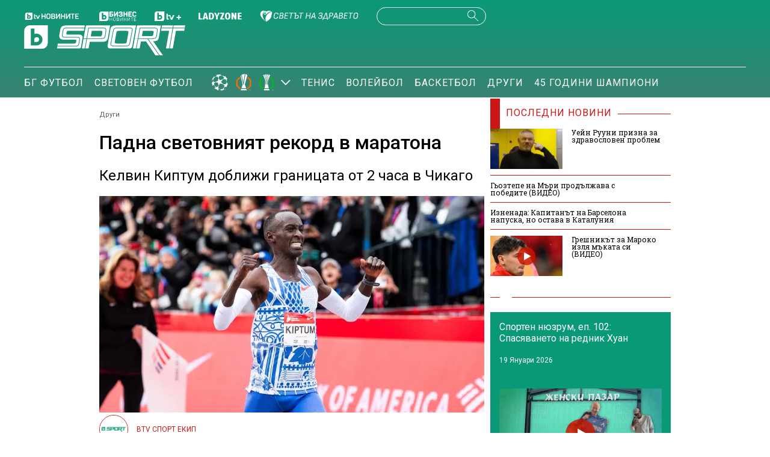

--- FILE ---
content_type: image/svg+xml
request_url: https://btvsport.bg/static/bg/microsites/btvsport/images/logos/uel_2024.svg
body_size: 188
content:
<?xml version="1.0" encoding="UTF-8"?>
<svg xmlns="http://www.w3.org/2000/svg" version="1.1" viewBox="0 0 588.19 624.33">
  <defs>
    <style>
      .cls-1 {
        fill: #ff6900;
      }

      .cls-1, .cls-2, .cls-3 {
        stroke-width: 0px;
      }

      .cls-2 {
        fill: none;
      }

      .cls-3 {
        fill: #fff;
      }
    </style>
  </defs>
  <g id="Clear_Space" data-name="Clear Space">
    <rect class="cls-2" width="588.19" height="624.33"/>
  </g>
  <g id="Artwork">
    <g>
      <g>
        <path class="cls-3" d="M320.02,90l-81.53,22.92,47.31,200.55,34.22-223.48ZM229.12,483.59l-11.59,35.86h153.56l-11.39-35.86h-130.58ZM234.74,466.19h119.43l-32.53-102.44,65-241.15-47.23-30.17-51.38,296.75L222.55,123.56l-9.66,31.9,53.84,211.76-31.98,98.97Z"/>
        <polygon class="cls-1" points="139.62 390.9 139.62 262.94 202.68 199.87 191.52 161.9 104.88 248.55 104.88 405.29 199.66 500.07 212.6 463.88 139.62 390.9"/>
        <polygon class="cls-1" points="448.57 390.9 448.57 262.94 385.51 199.87 396.67 161.9 483.31 248.55 483.31 405.29 388.53 500.07 375.59 463.88 448.57 390.9"/>
      </g>
      <path class="cls-3" d="M433.7,506.56h4.71v12.89h2.66v-12.89h4.71v-2.42h-12.08v2.42ZM459.75,504.14l-4.67,12.23-4.67-12.23h-2.87v15.31h2.69v-9.18l3.51,9.18h2.66l3.51-9.18v9.18h2.69v-15.31h-2.87Z"/>
    </g>
  </g>
</svg>

--- FILE ---
content_type: image/svg+xml
request_url: https://btvsport.bg/static/bg/microsites/btvsport/images/logos/BTV-FM.svg
body_size: 2506
content:
<svg xmlns="http://www.w3.org/2000/svg" width="52.639" height="24.643" viewBox="0 0 52.639 24.643">
  <g id="crop-logo-mono-radio-classic-fm-white" transform="translate(-0.1 -0.8)">
    <path id="Path_266" data-name="Path 266" d="M4.344,21.8H4.139l-.274.068H3.659l-.205.068-.205.068-.205.068-.205.068-.205.068-.205.068-.205.137-.137.068-.205.137-.137.068-.205.137-.137.137-.137.137-.137.205-.137.137-.137.137-.068.205-.137.137-.137.205-.068.205-.068.205-.068.137-.068.274-.068.205v.205L.1,25.565v.958l.068.205V27l.068.205.068.205.068.205.068.205.068.205.137.137.068.205.137.137.137.205.137.137.137.137.137.137.137.137.137.137.205.137.137.068.205.137.205.068.205.068.205.068.205.068.205.068.205.068h.205l.205.068h.479l.274.068.137-.068H5.3l.205-.068h.205l.137-.068h.205l.137-.068H6.4l.137-.068.205-.068.205-.068.137-.068.137-.068.205-.068L7.7,27.687H7.287v.137l-.068.137-.068.068v.137l-.068.068v.137l-.068.137-.068.068-.068.068v.137l-.068.068-.068.068-.068.068-.068.068-.068.068-.068.068-.137.068-.068.068-.068.068-.068.068H5.987l-.068.068H5.85l-.137.068H5.576l-.068.068H5.234l-.068.068H4.344l-.205-.068H3.933L3.8,29.6l-.205-.068H3.454l-.205-.068L3.112,29.4l-.137-.137-.137-.068L2.7,29.124l-.137-.137-.137-.068-.137-.137-.068-.137-.137-.137-.137-.137-.068-.137L1.811,28.1l-.068-.137-.068-.205-.068-.137-.068-.205-.068-.137L1.4,27.071v-.137l-.068-.205v-.342l-.068-.205v-.205l.068-.205v-.548l.068-.137V24.88l.068-.137.068-.205.068-.137.068-.137.068-.205.068-.137.068-.137.137-.137.068-.137.137-.137.068-.137.137-.068.137-.137.137-.068.137-.137.137-.068.137-.068.137-.068.205-.068.137-.068.137-.068h.205l.205-.068h.137l.205-.068h.411l.137.068h.342l.137.068h.205l.068.068H5.85l.137.068.068.068h.068l.068.068.137.068.068.068.068.068.068.068.068.068.068.068.068.068.068.068.068.137v.068l.068.068.068.137v.068l.068.137v.137l.068.068V24.2l.411-.068-.137-1.78-.205-.068H7.014l-.137-.068-.205-.068-.137-.068H6.329l-.137-.068H5.987l-.137-.068-.205-.068H5.1L4.892,21.8H4.344Z" transform="translate(0 -6.625)" fill="#fff"/>
    <path id="Path_267" data-name="Path 267" d="M72.157,22H70.309l-.068.137v.137l-.068.137-.068.205-.068.137-.068.137L69.9,23.1l-.068.137-.068.137-.137.205-.068.137-.068.205-.068.137-.068.137-.068.137-.068.137L67.3,28.434l-1.848-3.97-.068-.137-.068-.137-.068-.137-.137-.205-.068-.137-.068-.137-.068-.205-.068-.137-.068-.137L64.7,22.89l-.068-.137-.068-.137-.068-.137-.068-.205-.068-.137L64.285,22H62.3v.342h.411l.137.068h.205l.068.068h.068v.068h.068l.068.068h0v.068h0l.068.068h0v.137h0v.137l.068.068v.274l-.068.068v.685l-.137,3.7v.89l-.068.205v.342l-.068.068v.137h-.068v.068h0l-.068.068h0l-.068.068h-.068l-.068.068h-.411L62.3,29.8v.411h.274l.137-.068h1.506l.137.068H64.9V29.8h-.274l-.068-.068h-.205l-.068-.068h-.068l-.068-.068h0l-.068-.068h0l-.068-.068h0l-.068-.068h0v-.137l-.068-.068h0v-.342l-.068-.068v-.821l.068-.068v-.205l.068-4.039,3.08,6.5h.205l.068-.205.068-.205.068-.137.068-.205.068-.205.068-.137.137-.205.068-.205,2.4-5.065.068,4.723v.821h0l-.068.068v.137h0v.068h-.068v.068h0l-.068.068h0V29.6h-.068l-.068.068H69.9l-.068.068h-.274l-.137.068h-.137v.411h.411l.137-.068h1.917l.205.068h.342V29.8h-.137l-.137-.068h-.342v-.068h-.068l-.068-.068h-.068V29.53h0l-.068-.068v-.068h0v-.068l-.068-.068h0V27.887L71.2,23.506v-.137h0v-.137h0v-.274h0v-.137h0v-.068l.068-.068h0l.068-.068h0v-.068H71.4v-.068h.137l.068-.068h.342l.068-.068h.274V22Z" transform="translate(-19.623 -6.688)" fill="#fff"/>
    <path id="Path_268" data-name="Path 268" d="M58,22H56.833l-.137.068H54.369L54.164,22H53v.411h.411l.068.068h.205v.068h.068l.068.068h0v.068h.068v.068h0v.068h.068v6.366h0v.205H53.89v.068h0l-.068.068h0V29.6h-.068v.068h-.137v.068h-.274l-.137.068H53v.411h.411l.205-.068h1.917l.137.068h.411V29.8h-.274l-.068-.068H55.4v-.068h-.137V29.6H55.19V29.53h-.068v-.137h0l-.068-.068v-.068h0V26.449H56.97l.068.068h.137l.068.068h.068l.068.068h0v.068h.068v.068h0v.068h.068V27h0v.411h.411V24.943h-.411v.274l-.068.137v.205h0l-.068.068h0V25.7h-.068v.068h0l-.068.068h-.068l-.068.068h-.342l-.068.068H55.054V22.685h0v-.068h0v-.068h0l.068-.068h1.643l.068.068h.205l.068.068h.137l.068.068h.068l.068.068h.068v.068l.068.068h.068v.068l.068.068h0l.068.068v.137l.068.068v.137l.068.068v.274h.479L58.2,22Z" transform="translate(-16.689 -6.688)" fill="#fff"/>
    <path id="Shape" d="M24.587,30.755h-.616l-.068-.068v-.068l.137-.205v-.137l-.068-.137L23.9,30l-.068-.137L23.7,29.66l-.068-.137-.068-.137-.068-.137-.068-.137-.958-2.943-.068-.137-.068-.137v-.548l-.068-.137-.068-.137-.068-.137-.068-.137-.479.137-.068.274-.068.205-.068.205-.068.205-.068.205-.068.205-.205.411-.068.274-.685,1.848-.068.206-.068.274L20,29.386l-.068.137-.068.137L19.8,29.8l-.068.137-.137.137v.137l-.068.068-.068.068-.068.068v.137l-.068.068-.068.068H18.7V31.1h2.122v-.342h-.548v-.821l.068-.137-.068-.068.068-.137.068-.137.342-.89H22.67l.411,1.232v.685H22.4V31.1h2.19v-.342Zm-3.765-2.6.89-2.4.753,2.4Z" transform="translate(-5.868 -7.572)" fill="#fff"/>
    <path id="Path_269" data-name="Path 269" d="M46.717,24.8h-.205l-.137.068h-.342l-.137.068-.137.068h-.205l-.137.068-.137.068-.137.068-.137.068-.137.137-.137.068-.137.137-.068.068-.137.137-.068.068-.137.137-.068.137-.137.137-.068.137-.068.137-.068.137-.068.137v.137l-.068.137-.068.205v.342l-.068.137v.342l.068.205V28.7l.068.137.068.205v.137l.068.137.068.137.068.137.068.137.137.137.068.137.068.137.137.068.137.137.068.068.137.068.137.137.137.068.137.068.137.068.137.068.137.068h.205l.137.068.137.068h.342l.205.068h.753l.137-.068h.274l.137-.068h.137l.137-.068h.068l.137-.068H48.5l.137-.068.137-.068.137-.068h.137l.205-1.437h-.342v.068l-.068.068v.205l-.068.068v.068L48.7,29.8v.068l-.068.068L48.565,30v.068l-.068.068-.068.068v.068l-.068.068h-.068l-.068.068-.068.068h-.068l-.068.068h-.068l-.068.068h-.068l-.068.068H47.47l-.068.068H46.58l-.137-.068h-.137l-.137-.068h-.137L45.9,30.55l-.068-.068-.137-.068-.137-.068-.068-.068-.137-.068-.068-.068L45.211,30l-.137-.068-.068-.068-.068-.137-.068-.068-.068-.137-.068-.137-.068-.068v-.137l-.068-.137-.068-.137V28.77l-.068-.137v-.548l-.068-.137.068-.137v-.548l.068-.137V26.99l.068-.137.068-.068v-.137l.068-.137.068-.068.068-.137.068-.137.068-.068.068-.068.137-.137.068-.068.068-.068.137-.068.068-.068.137-.068.068-.068.137-.068.137-.068h.137l.137-.068h.068l.137-.068h.89l.068.068h.274l.068.068h.068l.068.068h.068l.068.068h.068v.068h.068l.068.068.068.068.068.068h0l.068.068.068.068v.068l.068.068.068.068v.137l.068.137v.068l.068.068v.068h.274l-.137-1.369-.274-.068-.205-.068-.137-.068h-.137l-.137-.068h-.274l-.137-.068H47.4l-.137-.068h-.548Z" transform="translate(-13.692 -7.572)" fill="#fff"/>
    <path id="Path_270" data-name="Path 270" d="M35.69,24.8h-.274l-.068.068h-.205l-.068.068h-.205l-.068.068h-.068l-.068.068-.068.068h-.068l-.068.068-.068.068h-.068l-.068.068-.068.068-.068.068v.068l-.068.068v.068l-.068.137V25.9l-.068.068v.068l-.068.137v.411l.068.137v.137l.068.137.068.137.068.137.068.137.068.068.068.137.137.068.068.068.137.137.137.068.068.068.137.068.137.068.205.205.274.137.068.068.137.068.068.068.137.137.068.068.068.068.068.137.068.068.068.137v.137l.068.137v.137h0V29.8l-.068.068v.205l-.068.068h0v.068l-.068.068v.068H36.17v.068H36.1l-.068.068v.068h-.068l-.068.068h0l-.068.068H35.69v.068h-.205l-.068.068h-.548l-.068-.068h-.137l-.068-.068h0l-.068-.068h-.068l-.068-.068h0l-.068-.068h0l-.068-.068v-.068h-.068l-.068-.068v-.068h0l-.068-.068v-.068L33.979,30v-.137h-.068V29.66l-.068-.137-.342.068.068.137v.342l.068.137v.342l.068.137v.137l.068.068h.068l.137.068h.068l.068.068h.205l.068.068h.342l.137.068h.548l.068-.068h.274l.137-.068h.068l.068-.068H36.1l.137-.068.068-.068h.068l.068-.068.068-.068.068-.068h.068l.068-.068.068-.068v-.068l.068-.068.068-.068v-.137l.068-.068V30l.068-.068v-.205l.068-.068v-.411l-.068-.137v-.137l-.068-.137-.068-.137-.068-.137-.068-.137-.068-.068-.137-.137-.068-.068-.137-.137-.068-.068-.137-.068-.137-.068-.137-.137-.068-.068-.274-.137-.205-.137-.137-.068-.137-.068-.068-.137-.068-.068-.137-.068-.068-.068-.068-.137-.068-.068v-.137l-.068-.137V25.9h0v-.068l.068-.068V25.69h0l.068-.068h0l.068-.068v-.068H34.8v-.068h.068l.068-.068h0l.068-.068h.068l.068-.068h.205v-.068h.616l.068.068H36.1l.068.068h.068v.068h.068l.068.068h0l.068.068h0v.068h.068v.068l.068.068.068.068V25.9l.068.068V26.1l.068.068.274-.068v-.137l-.068-.137v-.274l-.068-.137v-.411l-.137-.068H36.58l-.137-.068H36.17l-.137-.068h-.274Z" transform="translate(-10.537 -7.572)" fill="#fff"/>
    <path id="Path_271" data-name="Path 271" d="M29.722,24.8h-.274l-.068.068h-.205l-.068.068h-.137l-.068.068h-.137l-.068.068-.068.068h-.068l-.068.068-.068.068h-.068l-.068.068v.068l-.068.068-.068.068-.068.068v.068l-.068.137V25.9l-.068.068v.205l-.068.068v.342l.068.137v.137l.068.137.068.137.068.137.068.137.068.068.137.137.068.068.137.068.068.137.137.068.137.068.068.068.137.068.274.205.205.137.137.068.068.068L30,28.7l.068.137.137.068.068.068.068.137.068.068v.137l.068.137v.274h0V30l-.068.068v.068h0l-.068.068v.068l-.068.068h0l-.068.068h0l-.068.068-.068.068h0L30,30.618h-.068l-.068.068H29.79l-.068.068h-.205v.068H28.9l-.068-.068h-.068l-.068-.068h-.068l-.068-.068h0l-.068-.068h-.068v-.068h-.068l-.068-.068v-.068h0l-.068-.068-.068-.068h0v-.068l-.068-.068v-.137l-.068-.068h0V29.8l-.068-.137v-.137l-.342.068v.274l.068.205v.274l.068.205v.274l.068.068h.137l.068.068h.068l.068.068h.205l.068.068h.411l.068.068h.548l.137-.068h.274l.068-.068H30l.068-.068H30.2l.068-.068.068-.068h.068l.068-.068.068-.068.068-.068h.068l.068-.068.068-.068.068-.068v-.068l.068-.068.068-.137v-.068L31.091,30v-.068l.068-.137v-.685l-.068-.137v-.137l-.068-.137-.068-.137-.068-.137-.137-.068-.068-.137-.137-.068-.068-.137-.137-.068L30.2,27.88l-.068-.068L30,27.675l-.137-.068-.205-.137-.274-.137-.068-.068-.137-.068-.137-.137-.068-.068-.068-.068-.068-.068-.068-.137-.068-.068-.068-.137v-.137l-.068-.068v-.342l.068-.068h0v-.137l.068-.068h0v-.068h.068v-.068l.068-.068h0l.068-.068h0l.068-.068h.068v-.068h.137v-.068h.205l.068-.068H30l.068.068h.068l.068.068h.068l.068.068h0l.068.068h0l.068.068h0l.068.068h0v.068l.068.068.068.068V25.9l.068.068V26.1l.068.068.342-.068-.068-.137v-.137l-.068-.137v-.274l-.068-.137v-.274l-.137-.068H30.68l-.137-.068H30.27l-.137-.068h-.411Z" transform="translate(-8.676 -7.572)" fill="#fff"/>
    <path id="Path_272" data-name="Path 272" d="M41.822,25H39.7v.274h.274l.068.068h.205v.068h.068v.068h.068v.068h0v.068h.068v.068h0v.137h0v4.518h0v.068h0v.068h-.068v.068h0v.068h-.068v.068h-.068v.068h-.205l-.068.068H39.7v.342l.137-.068h1.985l.137.068v-.342h-.205l-.068-.068h-.274v-.068h-.068v-.068h0l-.068-.068h0v-.068h0l-.068-.068v-.068h0V25.685l.068-.068h0v-.068h0v-.068h.068v-.068h.068v-.068h.137l.068-.068h.342V25Z" transform="translate(-12.493 -7.635)" fill="#fff"/>
    <path id="Path_273" data-name="Path 273" d="M14.522,25H12.4v.274h.205l.068.068h.205l.068.068h.068v.068h0l.068.068h0v.068h0v.068h0v.068l.068.068h0v4.518h-.068v.068h0v.068h0v.068h0l-.068.068h0v.068h-.068l-.068.068h-.205l-.068.068H12.4v.342l.137-.068h3.628l.205.068h.137l.411-1.3-.342-.068v.137L16.507,30v.068l-.068.068-.068.068v.068l-.068.068v.068l-.068.068h-.068v.068H16.1l-.068.068h-.068l-.068.068h-.137l-.068.068H14.18v-.068h-.137v-.068h-.068v-.068h0v-.068h0l-.068-.068V25.616h.068v-.068h0v-.068h0l.068-.068h.068v-.068h.137l.068-.068h.342V25Z" transform="translate(-3.88 -7.635)" fill="#fff"/>
    <path id="Fill-2" d="M.5,36.611H52.865V36.2H.5Z" transform="translate(-0.126 -11.168)" fill="#fff"/>
    <path id="Fill-3" d="M36.387.8,35.155,1.9V3.059l-.068.616v.616l-.068.616V7.44l-.068.685v1.985l.068.685v1.3l-.137.068h-.068l-.137.068H34.4l-.068.068h-.274l.068-.274V11.41l-.068-.274V9.9l-.068-.274V9.083l-.068-.205V8.193l-.068-.137-1.027.89.068.205.068.137v.205l.068.205.068.137.068.205.068.205v.205l.068.205.068.205v.205l.068.205.068.274v.479l.068.274h-.137l-.137-.068H33.1l-.137-.068-.068-.068h-.137l-.068-.068-.137-.068-.068-.068-.068-.068-.068-.068-.068-.068-.137-.068-.068-.068-.068-.137-.068-.068v-.068l-.068-.137-.068-.068L31.732,11v-.137l-.068-.068v-.137l-.068-.068v-.137l-.068-.068v-.342l-.068-.068V9.562l.068-.137V9.151l.068-.205V8.809l.068-.137.068-.205L31.8,8.33l.068-.137.068-.137.068-.205.068-.137.068-.137.068-.137L32.28,7.3l.068-.137.137-.137.068-.137.068-.137.068-.137.137-.137.068-.068.068-.137.137-.068.068-.068.068-.068L33.307,6l.068-.068.068-.068h.068V5.044l-.137.137-.137.137-.137.137L32.9,5.66l-.137.137-.137.137-.137.205-.137.137-.137.137-.068.205-.137.137-.137.205-.137.137-.068.205-.137.205-.068.137-.137.205-.068.205-.068.137-.137.205-.068.205-.068.205-.068.205-.068.137-.068.205v.205l-.068.205-.068.205v.411l-.068.205V11.2l.068.068v.274l.068.137.068.137v.137l.068.137.068.068.068.137.068.137.068.068.068.137.068.068.068.137.137.068.068.137.068.068.137.068.068.068.137.068.068.068.137.068.137.068.137.068h.068l.137.068h.89l.137-.068h.274l.137-.068h.274l.137-.068h.137l.137-.068.137-.068h.137l.137-.068V14.49l.068.342v.548H31.937v.411h7.187V15.38H35.565v-.068h0V12.984l.137-.068.137-.068.068-.068.137-.068.137-.068.068-.068.137-.068.137-.068v.821l.068.205v.274l.479-.411v-1.3l.137-.137.205-.137.137-.205.205-.137.137-.205.137-.137.137-.205.137-.137.137-.205.137-.205.137-.205.137-.137.137-.205.137-.205.068-.205.137-.205.068-.205.137-.205.068-.205.068-.205.137-.274V7.851l.137-.205V7.44l.068-.205.068-.274V6.755l.068-.205V6.345l.068-.205V5.66l-.616.548v.479l-.068.137v.137l-.068.205L39.4,7.3V7.44l-.068.205-.068.137-.068.137-.068.137-.068.205-.068.137-.068.137-.068.137-.068.137-.137.205-.068.137-.068.137-.137.137-.068.137-.137.137-.068.137-.137.137-.137.137-.068.137-.137.068-.137.137-.068.137-.137.137-.137.068.068-.342v-.342l.068-.274.068-.342.068-.342V8.809l.068-.274.068-.342.068-.274.068-.342.068-.274.068-.274.068-.274.068-.205.068-.205.068-.274-1.164,1.1V7.3l-.068.205-.068.205v.479l-.068.274-.068.274v.548l-.068.274v.274l-.068.274v1.232l-.137.068-.137.068-.068.068-.137.068-.137.068-.068.068-.137.068-.137.068v-1.78l.068-.342V8.33l.068-.685.068-.685V6.276l.068-.685.068-.685.068-.685.068-.685.068-.685.068-.685.137-.685Z" transform="translate(-9.591 0)" fill="#fff"/>
  </g>
</svg>


--- FILE ---
content_type: text/plain
request_url: https://cdn.btv.bg/media/images/640x360/Oct2023/2113144050.webp
body_size: 63215
content:
RIFF2�  WEBPVP8X
       g VP8 �  ��*�h>m.�G$"&�&�@��d�P�:���v�4���x���f!���������~�~�_��}����>c����/�ˏ�ߵ^�?�������_�o׏׏�7����_t��ߺ���������5�K����l��~�_���!���������������������`����?��1�7���O������{C�o�L�m�����}J��?���*���3��TW����������k�V�s�s������=��}���������+�s������5}��a�����w�_�������~���Y��9����O�_-��"d��9�OH���E��E�}�~P_�/P,�`��������dK�E�ĺ���ڢ����)J���k�psx	�vG�h%H�6�hS�?��s����,����.|��K0��NS�r�����.I���U��i,�"z6�D:��ѴO��:B[N���1�q�R�E"'��&��7��m�>�,�ڻ1X{h�@�����F\����m|��������5o��*Y����Zȷ�����)�4:�ׯ�v0�Я����x��U��H�\�=|ߜ���u��ۡ�0�	��:ц��}���\:��a�VJb�	mB���L���8]��=��w.@(I��5F�=A,#�쿹�6��zm"����e/'V����;��g���:��	�����o�0�3w�j�8�(t'���������Ⳓ��N&�M<�ǈh�\����2�:!�Pz=���6m��ʏ����ҩ$s�$����C�t�����A�4�-����-&�H9��-�oX0m���:u8't�Ðv�%�=�\�cG�2�,W���tj��x��g|����t��s�-|�-�����4�]�����0m��+�g��/��	�f���$qt~_��p�d�Ȣۭ�+g�;��F�y�mv��/�_۝���J�G�m�#4�"* o�;W����������T��6u��\��"�sKW4>��HC��R�̅��N�gb�;�f.Ds����?��ϟ��(�@N��j7E�f���:5C�:�b�FSRG�t��i���{�P���!S��/��g��g���q�#��}wkzٯ����M�2����[�
��!R��#�s���ruߐ��K�}�!*�Z�3`�ط*���<��I��N��� �Mso�n�;�{��{�����M��@nr
)U�ӱ���-��_x�h���tmDݣ ?�F�q�bz]0��pIԸy���ݗ���ԉ�\h2;��)a�rĠ�B��G����J)5މfI��l�Z1=[��c=����c$r��)z\I��j�x�����������]S���
��e(-��Z�١#�<dqn�kST���qFRP���=/z(yb��� <d�X�e;?>$��<W�Xܸ�rrY/�N�*����i�9��A�P3@b�Ǎ,D�ɶ#"^���������Q���$ںA�8��WZ�츆��B�+N3�.ɒ��H�5p�f5>���|׋/S����$KN8�Hg�@ŋ��D�a'� �p�.��(�t�N�q�ܲ�C=W�L8��O�U˩-W0�Z���	J�&��v� ���C�	k5t�*[�)ϱ�`Y奲���: ���i�%i�A̡�i�� R�xqK� ���/�O`��<J�q�C)�
�O�D�έM��˷wO����t40d���G���j��|�΁k�շ�xh�G��@0*�s�틌��+�=Z#��;$I����:�g�H}M�zyms����ӌ�����d�h�Z]��s�$u�x�i6J='(�H�UѲ���:�%/��\Ʃ�<i�h�@8�$5C#�vs����J_���^�!Ξ'돔@�1��f)\�2i땡�$�Č����蒍]e�5<��U[�ў�B���[���G5/�V��{b�Ր������/����}D���q�Vb�A��3��gC�k
mEA�N��\��$���?���l ����y$��u*��~�xk���kt=�3��H��z8�����Z%�����mcb�=���Q!��72�$��/�)V��7�;����K뾫(:'��Fلk�d������J+�Gvn���]��UɁQ��?'����t@Z�c7��B�F]���V_����T�>U���+��;�$����<���X�zy�N���{�tcV�)3i{��ҿ�&�;����=��r8�w�ւ�2�S���mQ���[�ݸV�0�:J܎ޕ3.��?r������{",�����Q.�`�)��3=�����Uz��.5��mऋ���ѡ���-:�����t�뢌�O�v�O�y�,�����]"��ּ��E��W�r�7ôS`la|��ؐ��8C8ln����>���N:u�|^�����[խ�q��yj��N
�2C�|�h�O��:z��ٙ/�!��T�p�Ջb�g���)H�ǜ충���+L!�T����e-�6_�c�*�?�Gl��ֿ|��{~r��	.�s�@�5�7���ߌ�g|��H:}/{.�F�T�Lo���U;�	���=))"h�_������q���.�ډ*w9��B�K��x�ǡw�[afF�f��|�'��Z:XM�|#�x�!^ʙj�+�Ʃ�z�A�^�M�BF`bE��h���T���4fq��l�:6
�'��F^�$3E��:R;�@��o.��	WB�x�(��|[���P��tq� �Ƥ	u	����f����i�������~��$��	�9{��^�����=�W��� Ex�I8<�i�
\�6��g���[��q�C�3�@,�8����	 mLiO�/]eK	@�?x��(�6][�!�ޛ�:��HkW1������O k�i���8y+�����H-�鰏T�Jk�mp�G���~{������ѫC>H8(��X��Y�������ŵk޼$�ZUO�'��#1�y�`��Ȟ�����a��I.��^�}�<�b{�h*<�6q��j�E�N��
�Tg}����h�:�i4:�3+�,QI9'�Ά�x2A���C\:~����v�}�"����_l�t�qW;�q�76W	 �����`�� ���/B6d�]�Ϲ{~9@�lK�_$ޮ�K"oE�����*k�'�\C3	/��%���9�D|���ăY����;�S\v��ns��L=�.ˑ�z��&���W(M2���V8�����jۨ�E����+�B���d�h~Yb��kʺ�B�m���)�/��O��[Dj+|�7��v�C����Rm7��J�c��:���]�O_M86�#b7��v��	� M-1�B�ũ2���e����L����en������4NA*�p�0�p�e��W�.T>Zy,Q_�?m��i�h��1��6 _��4��Sk
II�͆��|*O�Ô ���#��3_k�.��Co1<���zfI��ƫ��,%7�J�v�n�Q�|�F�ʖ+����b��d��1ѹ��<v��(����i��X!���م��`Z=�,��[|��n�>��Q��֤rÌ��	,�KjSNɏ���L�FH>����N�W������~t�$o2����Qіf�M�W
+�J_��I��}Q����s}w���� ����j^6�)�^č���%�p�˿��4�mxr$��9/�s)y�Eq#�"kW+Z�s��C�\��
��@�(�����
��9�2X�Cm`kpW��-��~6._�<aI����CX�>����y?%1�,I�3�N<��U��.-�$��R^��Xl�=�TuMZ�1���`G	/��	&Ԩ���%.�!������m��y���!�r�r��Wy��قh�O�e+t���]S �>���wU<z9��7:`�;��+1��䚮`)�T�v�xSz�VT����-Ao�Xf+O���'�s�6�)�����h�&� �|۔����9�A��_�݈��iR(��J�i��|v����a�)�?t�B���&����a#a	�F>�>'���3,/}XB��NT�<�T�(�;�	.-��clKY�-qI�m(�u��tn;S�|�\ܚ�)���pNϡPx
��Zm
�+�������M��:�Gn��dt�L��i8Z��1���&���@�"���kW>81���GlJ#�$ޯ��2*��y�{�Y��KgZK��e�m����K�2'6����uC��W�����n�/;}A�V��W��#�������% �7��s>2��fy�x�S��Ӻ9\�p�j������i�D�,  ��d�kߪ�sl<2�m~�j�L��2Hl��w�s����O�ޭ�A�w���8�>̥��.Jgl�;L0�펴�YC�Y�QJ��ڀx�{�j�L������y��:��'���� ��p*�s�޳���M��O01ג@��˿S���r4�xOw�G�WA!�"T�����n\ο{��z�ShHH����47���p��/)�o�X�y�@sӅz��S�Bq����`&aN��\��ԽsL|�6�c��S��G�^_1>�%MC���ߴ- ������Tx���F�vW2�i�
��y6F�"D�ѭ_���I��>Mѵb�;{ .�qEnpo�݌�����F�uLiV�.֎d�+u4�.��f�E���߹�At��'FSq��(u�$$�t�5i���^$��8<�0n_��o�]��:7�ڰ!��/�eh����B��ue��V
d>�|���Z|��A����B��F�m�a~�4�HL�ַǊ�BX7�n)���Z\�B�gJ��w_UD�qY�<��I�p��
�=�V�0IIZ������.������F�� xR"GX�J�"�Hr�
O�*{�j�W��np��TODB�.{�arK	�͉R�*P.���,���H�ϧ��?��S^�zw�'��0>eW@x��}�r 2�;��s��K�A���zY�[�֍�`��ϓ��G�[��>���$:����݄�YSh�`��	o����AԖ��$���/��4 Zb�'����iU�!C}qX��&�v��!䨹�j3�0	�h\�!�Z氷Aܰ�^�g����)���C>��b�V��sw�T��i�7@(�?�K�LP���p*�����L�Q1�a�aF���F�Ycn��g��^�J��k�G\�`~c�5�5YP�0�U�Ǜ�p��zsO�7��Bj���Q�X�s�bKx�r��6�8�h#:����jȋ�ʁε����tɂ�E(��R`��
0�D8/	��ckU?x����Y�������+����cz;F�3y���Adm���5�C�4ե�Tn�t���a�:[��C훙j�~"����Ca�|�:��Hea�t��RXI}9�m�Pfk�3��es��r�,CVpH�- ��TH�����;��Х��C��E[[���y�Lߢ��L����m)��e�'+��?�ܵ���,#cԸ�G�SI�l����٬┢��
��L�r�`�K�[;�.> ۟�	M�3�:�Ա�sɪq�"��m�b�b(zt��ҫ%Ia�������`��Z#���U�,�v�ʶ����,���cNqV����t.EOuIzXg�| ,�!17����WD�liZ,K��1�S<��υfߞ.?9*�\�J��15����՘(�8�}.R���U����QA�]fo��|}��Wx�,���k��Τ�l�d�FP�eO�����i>t��[�q���D�)zx[��IA���\js	��Z���*��mKcg����K����W������"�jO��� ��.0觬�z����;ز�S�*�q`�� 	�ϋc�(���:�	�sؑ|��b�����P�^�oa��<���!���o�?�md��fkG#j#�8�1�΂�����k r)��N������'b4˲�����:���K!.B�.��XLK���#�׼�xϓZu��"��m�j��d~iE���}��u5�����}�����£�e��o�|9�Mu�;�wKN�K��ڑ.�_�gr*uXԓ�yYZ�8j��a$%U�s��!;D)Y�n^��8 9P^."�rLY1!�dym�q�CO�������b�G�!�C�ὗ����HO�Ɂa�~
�6�%�g�pY�yѩ�:^�f]�s��},�j��7���c�����c�G�ә?��b ��'���!y�H�g��l ���j��Xb%�ǔ����~��^ )���^@�zHɱZ�B8�v�Ce6g[Ѫ��2f�>��ŉ}[@�BY����L�(&����hq~��KI_�ڧ�(�z��uxR�YR~9*���}����\�|������'6�=�L̜�K�j5Z���:Ws58��-Ը\��K�~Nm ��#��cfn��A��B&�S)�=�w��rÞ�>U�kp��O!'"�����'\��q���~Ƚup��ԋ�па��׍J��;)�A���tl(� wY��9��$��iP��1?
|(�r
����c���>ه��r_��d��K<�E��+����H��J��i�m���]�J6��B(��d���'�iWP�ۂ��zEA�R7�D<�|N�5Ω���bN6j��_��N⢡NpZ�v5��]�{_�N�?d �;j؜$��GYH^T��r�g"X���h�Ѹ��
$C#�:�g�A��o�P��[��������<%��d��~ѿW�\��Nşbp��Y42+����H��={΅4p�`�W�Hs��ojS1}�G���x���ɛ|�j}�F:�L֑�iA'�ʑ�Q��ϱ����B��Yx�RJ��G;5�OM��fFs	�=N�.^/��o�V�Q�*�>_%xϊĜBɿj^^�wUo.Jc��
sE+2�Q8s�6+�Xw�Mt=3���7�DO���_l�p=Gw�퍩Q�;����v��SOx�x�&1����4�.v3�Up@`&[�;KN�g2�!�V����]�<�E�������Z�U�<��5^=r_<$���e�^�Ň�=]'?�)�+^��|�]f��E �e�6��tJ=�W�L�ǰF5�cUU�y敆�_��a�u��,��usgw��i���<�gꮔ���X J��S1Ƅ���Yn��yG��EQ���i�H/�)���*Z*���̈�V���|.����Q��{������*�	%�p)���%�|��Iܫp��G�P&57����.zM���j(�
a��:!�1W�`D&�ԥ���%���Փ�������>
��/x9u�X&y�Bo�ƭ����2
b�;U�%W $��Q��a
BAPZ�g�w��:�	Y�W�U��be�����[�^���$��mUS��L�+*��k���8A��FǜE�ngN]�C�<7w��q�ݔ�?���:��4ѵ��r�|	�ua0��lRf�/!�`��>,��0��4�=�6�I��BmQeUx�m�8�WzQ�Sb�#�ُ���ot�̭���-�������	̠YP���`փ˪~���笘z�eyA�"�!6���$v����u�}����0eYS����*�S=�0*e��F�/��;O�?C����G �t5н
���0�o�8�|"�����]�V<mwk�zF&˞
ee,�D��z��<-_)z�vA�]F�T1��\}���C����32���v?}�'�4xG�I��b�?������C�)�x������[vm�	��櫔�͵B���c�:����*K)��2���p��s�vTe�8�w�
,�F�~��:4T��,11|�	�?�������м ��`
z�ᐥ�]_ԆO�\�6
��r{�0sT��}q����Y�� :MmJ}���D�!){W��[td�f�'<_�~$���>̓�����4�t��;ʕ��!\B�~��(��N�r��Z�������:堸�̸���9X1�K���[C�+��d�4w��\+�D��:�$�h6�ĵ��5_	gd�*��Y;��a �}jq�
��CCJ��s�Xɝ�Q� �	���G��K���*�Ȩm[{�+Y=_!�6m�S63�Ⱦ�و��]�`�f��Y@�)�'�����^���!- ��k��=��VX}m�Ɉ�;8n/E!*���V��P�T�ip�PC}������1_�o���Z��[H�װ�k��.�}>��V}�B�V�bh��Izc��%��̮U`�ȱ����&|#P�dB~?؎��a�ZM���������%���P��v���+k�e6,鐚���j<`�����M������/A6d�լ��܆���ڷ;,JK$�y�YZ����0C�o���4^���6l 92�PY�7�*ƖՖ�o��8�1��'�RK}4ZHd��V���(?�#��n��U0ӌ�Yi�s�����<�������ؽr�"mM,^���_� ����C!;hz��D-r����������ٰ!X ���?����M�i^C�<�]R��>���v��k$O@�߈�ԏW�se�o]��N*�&��?��Wms~w*�b:Df�u�j�,��-B�5k,�=\�t�c��H��4���N��e`�5���? nf�#/81]焦� ?t絯y������D���)dn�އ�E���OQ�.�C|�] �c�bS������dP��:��q�s)9f_�/��{'M=P\�$��P�k�i�cL��&�7v6��6���P���=�p�;b���L��l��Ob�:�c��l��VlN��;>��/%���\�7�xY�\�4��6,y��O���V�/�cY���&�u��_�?Y������*�\m�:�
��I9q/��5c��YY+���M<�������G��E>�L8F���c
��1o!b��ȵ�i ��(�И��_=G���NuP^(꾓4�rC������|���y�2����L��8�臹<` �y�+��@r�ʐQ��� QC<�a-�����˪	�:�`��q�ھ1P
� �m���[�;.�)N���KM��N�W��תk����'�� uE�1�T�t 1�b�h�,Fu=s�@ё�MT���9cys�Lҧ�@����a�*��0i�@��ݥ����75+��t\��״1��ǵ	 �u �W�	�_���������	]�{͏��P�U�)�����_����^�Ϣ�y��ϩdb<���>�{�ܑ��7�#%m~C!�D�\d$�y����4E�K|'"m���Rf��l�e���ܡ%+��h�=ǡ�W�$��Oӄ��]А0�~
:{���n�Hc_� �a�e��*��?�ҍ��=.9Uc'��K�UU��~z��;�z����	3�2#����r�6�a�M|d��{A���f�����0 vYڴj[*�'��>��ȅx���z	���u�>��6�=�2�!r?	"ɢ����
_����"�l2_Pz�n�5P�IzVw��q���W��u������2���3�QeTN	M$�GF�Aￛ�n�Q�4&_��kv�qj��2?�yr�e���h*���ugm�RA�8�h:Q3}RS���o�����I8�Ǟy�#�M�ƣ.�Pi�i-��T�i'�ںn�v[L��+�� Ɩ�?'Ft-�FC�x)oU~��o��z��ԧ���"喁������g���׎��Zhh�l���B)�*�S�E�ɟ\�����)A����)��ZX�����d� 0�m�̖���)�c#hS��c+����g�o@�R�t����y8=U����3X��<ሌ��C���9`��D�_�9��B6�yx6x7xk�"S|�Q��L`����K-A�A?l ↡:4Zp�)�+_�ğ��*::<$�;о�ǽ���M�H�38O[��?����m��ૉ�n����X2k�6�ѻK#sc���p��2t�$6g�x�����>�2����\<B�2H��W�P��2��̿`"W��r�Ҹk�����nO���+��a��kk��V��9��LO�
h�y#%��7G?
L�PB�hRlj?I��lV-���sNe��[�C��aVs��*�鷸�N��Q~���Ӄ0��:����;;���wg��,���uw� [)��*�
���%�	HQ�<��F[�BhC�d�&���VE��zzxӟ�=�j��/ V����Y/�J%�.����R�W�Z@(8	�5n%��� Q�j�����;,Ħ�s'kJ "K�|��_��$�jVR�iGh�S�duY�2���Y�\�L[��Jy#��HA��\I6��h^ ��Z�5~�|��|����E�a�0��5�?CE����K6Ch%������E�&r��8�%��Y>�S��D�{.oe7,�����i�ٜA{�J0�!�YˤZ�:I�BW�}�M����U�KD8�~j�]�Sn����o��۵�M0�P�shS���w.��0JBC�K
@A�Ͷ5?�d̉|ODJ�O~�ZO�����|��뭹��㜟�P���KP�t0��8��V?i+�S�ipr���-�84���b3p^V�$L^r���j���d���B�zw���-��K��υ�����b[WF��<���4l�!^��&`�T4$N7����ʴ�7���ޠ�'M��Rjc��Տ�~������+�˫�~�� �{�ܱ�$O�osŌ�'�>E�G�8Q�	�̈��?��\>&�(��ڠ0|�:��^$��y�5%%��6n%]�	�Q)���`@A	I��O6u
�l��J	�-B(9���mʎ���l��>��w��e�iH�&��q��Q7�6^G�N�O:�zN!��KOØ�+ �oM�$a���D�ƽ�)�)������=I�r�]�οe��,+���}wZ�:��q�>S�N���-v$�e��0#�׺U���Q���9��Z?�r7bY��[MF�V��\~�H��"��;�"-С���E��,��4S���j�M�V)S�{kz�YTy/��*��]���\�����$��%�:
q�'�'B�]?iBE+���p�P;i��j�cM7�s3t��4L	51��]�-|�۸���c��H>Ѥ���f�����*Q�������
�"Ƽy����r�9�,�OT��e�ȓK�d��R�>š�����!t*kmX�\8����4�m�D�%�K~��$j�>p�J!+uh�ZL;�PXRkJ�� րp�d=��(���JiЯ>+K��.��e��gFV�7\=�3�e��դ����\��.g�Y��ja����_�H�D�MGB<v.j�C��B����s�� ������妦��Q
b�+ȵ�j6
v���O����J�Q���6�]#�m?r��b�ԁ�A5�23��	����?8��j�����pǾ�ň�3�`���Vk�^Mݷ'��R����t� ���U9W��
l6�zasW��L��
)�9*b���,��	�8J�}'��&��~ ��&�w1vr׽�����5��~G@�xx��е$�ˀy�
?���fX�.���'��^���+�-���*],O�7
"g�v��W[%�#ݪ���f �P�m�y�ԫ��ݲZ�0�U�Y
����E�葾 �!�N�X �ʘ �Ay2."�+J��<�s�e��9�vzH��6"�$	�\���a�L���EkZ^�h��ʸ��V$��ZZ����&'�Q!��5��nj��[hyQ������аÖ~����<:�q� |h���\յ���Ԓb�r�=A(�I���̄�%˖����� 4!e��:���(P���#G)jB�!G�0�r���*���C"��T�+V��|C9�C�i�&RÜ{�L>��N�KEw��<���MC�;��EbJx��a%"w_�pH�u�N��buā�ƚ6��9�I��Æ:�p�*2��~�eI�EP���77�3�Ƀ�O/��d�h��,kb��a?��}�V�?��i���Q*�P}MM2���.��4�#�c��?]sG���|�mb�: �J;{���IW\�PB�A��B!O3?��qh��|8�&Ef?߳_���ӌ6b���0(G"��!7��_�����9*%���&*��Th٨u��f|Q�y)�B��Z�0sC����+K���b�8["���y�~��8���k,|���x�����V�j�o���:d����ig��6��~��<�O�.���}TZ�5&���EfO�(���a5�C��1�s�`�2F����YA���4�c's-ٓ�7�;/���wd�u9Ƕ<b`��Hm� �bT6p)+�W�{bK�ʓHކPv�ٻ�q�C���mn�Q�f���'�I��f��1A�5�i�*cF��П�bX�.@�AW*�+pդPd���^s�����tC�Z�}����F�;���6�S�u$;�mVhඇ��W���0Hƪ����K���g�z�w�xS�e�u�L|/r�,�=��SJ/��P��Ql��,��(qL�rd��-c���fXk&��%�Z j�cd�;dL(^���]�	�[З��+�j��l��S��vM��oa:��[om}�L}̭���"�GA���p�l}Ƌ9�١<�Ľ�s�@��Z��V^��V$ܬ�& �(�����d�`���o6�����oES�3�uz������Y���]����`���.~�怲\�5�W������������Ch{�0]�}h�Q��>���$����#�3��]#�K�YK�����y�QvR��K����6h;mj��[��/6�?��.p��δBf�n�.��i�I�5����{�� 4�),Q����Ń����A�M�uF�r�hSE��n�i^��'��Ze*�m�¶�$����Y.��<M]�~
Am�ZN,y�Z3����f� �J��l�T��;��;B�c�����������xa�&�*Bu%u����`���������1�������yn޽v�qu�$m~�E�e��
/��L/��S�~���t�LOsB*�\�m�^e�KI���{�-��m�&�x)l�;�+&I�����Wߵ�~���QZE��/A�d�+n}`�Vz��>{��Fܿ5.Xx$����*>RQ#��Z��[6£�`,/i�z�G��r���cV�'��o��Wp5�-e��Tr��a�WҪ���T�o�fkU�>/�E��8�W�R�D@�3��Y8�����>�Q�d��҃:Y�V�ʘ��e���?��~�㗿� �oM�e���T ��q�O��7�5���M��#K�5���,���}t�,g�	�J��%[��xS�i�i3sJ� �`y;%|҉G$���rX��T�2}J�膡��m��k�*yN��~i�K�즱_~D�{%(AO:]�.X����G�ޢAT��"��'�' �"dCkk����3t@��g� $�<f�:4`�YYP�d��1���'.UZ&��+��E:�ty���1 �*c�>����T.�h��-����>�['Ֆ�K�O�7@m/|������v󇉔�^$���;@��s	�+��鸓k���*��D{�R��QJe�)a�Q�Z
[���WQ���0��E~Z�BDݐgg��^n�Z�%�oF��8\�9��Z�+�d��� :����A_����b�3�����ݛ��.�cuc y�=<.�d��J�w�k,2�}��Ij���"���n�,tF�n�Ç�B~�:��HԎ:�%tH��@xɳ�
,�+^�z���ʚ@� ��D:h�a��(�N�}�VGc`��QsD��)�fB��b��%���n�|�tu�!
z���8oڜ��%�/l���!�BJ��I9c��L��\n3���V��:�����'�]�<�>6/�
��‹(.���~��v���7� �e|k-ӫ<���n,8R�$�ǵ5�Y�qЄ%Ǎ���  �͹Hg0}�-�����|�s�*?/J`��7�N�=g$��x	�#
�)k~�ޅX�s�L=�|Qj�ёD>�6��G�]h� 8��ڔY�ȇ���-�>g�x����N�����t��r=��d����>�)
�e��d�9�) �[��J8��5�����O�=�h�ܥ?� ����*NҰ�s����l�\�T�F�!w�� y����ju�e���_1A�Õ������c@׆�I�yۡ��B�7�)pCXJ̢�f�����d�EI����v ѕ&����{��:��!��e�rڬ4��G�������Wt��>��Ȋ�?��]�:UO���mX��-��g�Y��S�ᰭQi�9;	��,�r?��Q/|�� �a-[����/��K�P�z��i�,]v).�v!`(?��,HK��@Ϟ��|Zad1��Zoe�#@�o(a�.��q�0��"F�B�MG��R����@���S����>�x��P���2!�KE����A�0뵢�O�[y��vL��B�����1r!����3_����"tҾ1<Ԃ���L���W�Z�
�ƴ�x�L=�[�6O�4Pb��ѐ�\r��D6dH��x���� �S�f &��u�q��ٙ��^��;�1E;�఻@ ����.D�v�2��!~Ź���:�-�B�Mo�v�'�ُ�P��4 (�G�Q�Wl�]����7s�6��! ��^��e�T���"2Hԙ����t�HĘ�a��fM�h���jYQf�9�h�ľ���}B�H�J���HA�^�މ����A�̈́d%���J�#���$�\�.`�v-D6v!�Vs��b��lE-c��3�7Y�,��œ�f�ڤ�\�����ؤ��M��X�t���7I#uVd����Wp���|�{��F狪Y��(�?�����p���Q%������*=��t/�(㿒�.rْg�u0P-HZ���w�4#C�佪vvs���X��G%G$�X&RC^$�g г^>?�RRA��N ��j�ÇQ���-Џ����<ӹJ�ܳ�lP�[��Iv�l���H��ɕ��#����^�p��<9�*�e8 )�E��srX��4���c�� %�?*�&Ό�x	%Þ�=��KK�X%�)9��?��t��J!Lװ V���O�h��o<6��(�,rO��o�`"teÒ�Τ�ȿ̔e�M�A����UQ֩�EB�3���(Oa�J���z&�Ezd��T�m�Ɲ��G��t�R�b]+��Q2B1����|H���ŃU_Z��0���=l8��/d����s�?����i�ro�7Nfd<.)�����wM��o�NQQ��g�6�2�)�ɀ�z���[sqRTh�����B{������I�%�yg3)��s�H�A���UV��4�NqE�B��=o5e�0Y̑-`�w�s�":�յ'���r-�]dU��K&��Df�z�#Ϻ{�=�}I����B�~�=�O �A%�Fg��K�4%S}�7�3��r:g�cb3i���c7·�n0m�q��'��JLjv�D��5$�fߢ-gZoЊ���(\V�%���\̨χ��Z6����,2\�Y�	9{��{�S��+v�mTh�)���>��851c�E�o��[�yx���`'�y�o+B�Bk���۞������H U�����Z>=��F�WhV�s�\�40��׶Ƕ?�fc���o�������Q��=wF߇��j�ʤjNGx͕���д�l�b����L0��\u����;k���lp����;F��f���Fx��R�8���7����HD�D�-�6��j̴J���S�^��vH�t}�+�;5�
h�E����\<���}�!��w 1���7��t��~�7}�t�,&��H��g0�u9k���	76�e����J,'�80BGmۂ�T�o����<��w��
0�'�/��+�\�*Y����VqU����U3+���!d}&)1�<Ű-e?��O��C��^Y'&d��״g�u��ռn�ye�u̞�ds}Xi�g�{�cqVK.��}O�,CR���3"/�.�+�b�gp���)���;��]z�4#z�ooT���h��ɶj����v?���s�!?|��5�e��X��k�QՎ�IjF':T�����6���o+�hrxП���D9@(����&�t�N|Е��/s����$Ԑ�c���ӹ)]V�Y���5���m�V��c}�8͞�T!�S������צY=4��,��Q�Y�kd>��w�6܍Mbc�3v�hua�|��.�[��9�`�����v����yH^]�̼�	�i�r���u��*;P_bY��2�	h�w�������J_MW�g	^������Wѭ˼��7�lѹ�0�^��7VY����m����~����d.���`��u�QK���ol,@ӵ�R_�j�ȩu�دdѾM5�Zߙ���m�-��֜qk�&�f��\@8��)�����,���,�1���J|m�	Ý��7B�-�q!7L���D�N���A�Z��
�����m�6܈��f���3�����ט�kq<G�5�ߛn���{6{�\:�;�ӜҶ]n��|AH�e(/����^� �&�1MJ�][�Q1*h[�F��Ke�x6ߴo&U �V�x��6�
e��BȪmM���j�k�i�KQX /jՉ���]p�y��-�����cU�=;���S�fV5�Eýa��C�B��_���{����~���x��$��~~�T�Yz�)W��tS�+i��8������F��ᔰ� Q���%k�mA��=>���[g�Ñg1?e��ߍ1���!��u��Yی�ZN�����W���� w
w��r�\aA�b�|�k���j�$S��]���(|�e�N� �����.]b�nwRvx�D�_X[?ˠ0"�q	��!."��Xb�P��l!�ch+	¼6��wV'\���#���'��=��%�z�d���pB�~�\eSW�݅��v�Sp>y�.��d�'�#.����>�3�|m޹Tpa�OVP�
�]h�Wc\6�2+�'WA�U"�IA�uv�؝��2e�р���	�u�[�L�j�"b'�j��h��%4�N�I��5���� ͋��b@�,F;	�k��o�!~z��2���⯗/�����iޝ��5����Y�-'���=��V���񐫋�X+�vO͗&�X��b>�k����M�E�*���ǡ.����i���1��b��x�y���o�	-�)ˀ���#�U|�PC�u3-=�V-^��� �ߵ�S��������2۲s:n�U�W$��ɍ���1�:[���1�:ڐ \�Ex�!�8�����!2�H������kVþ0J�>`;I7j@�A���z;����W�vXܻ�Y�⎡�F�*R*'� E���S�1,�c:��6+�ĳ�Yt�c�%��1���~�,Ǹ?�a4,Y,��Ԉ	�����V�1�-�	��o�*�E��?_�F�B�����5-�K�� �vBB���
<�����F������ ���Ul|σ{x�g�L��������Z��6�ǉ>�k@��d��k6�򤍽,L�׊�6J��̒d�M�"j��6���{^��e6�Į �h߀�l��5 �J5	^�"K���g$�?dX��6��<zɋ��~!}fܹviPt*��d�\}��&�/	=ƿ�+/99�d�`&���8��&()*[�!k*�e�p�E�c4
uՀlR�]�e�k�-�+�!.͗�{�a����v:�Г�歡�-��{H<��\�{}T�A��/^ۥ_��}� ���ts?F6/1^�/k��Y�0��T���3e
�1]�6�Я)C��%���y��J��t�
4����(J�a��l@{�5�����a�)@P׋���	�|�aq�k����PxJGx�v�Pܶ��C��:��rM��9��D�����("�I���-�䚳���Ҹ����k�K-�K�pv�l���57�Q4rWIW�~��Oȓ���U.�揤V�'F���w%s[����^|�⟏�V�lE�-牃o�!��r�wyg4n�/�t�m��A:<o���:���`�J��y:�f3ӱ���$�̩��l!o�	��y��ڑ����sy��&0n���hY�D�^M����Q��Q�c#~с�\�ߤF�ב{>�l�?��_o(�<E@e?hS��4w���J�@4�k����Ҋ���-ѕ/v��F�&h
����A�֟fu��ۅ��q�`�Ɇ��eY5j��,�7��;/��{$*�"��%i�D#���k0"�]��P˯x*�y�<�@�Tш|��\�˰q�Cb���?��i�ҌM��8�A�ȉ+J� h�h[C�m͋.��#���"vG��`m�)'�XHՑ� +`N���U�*�.��fO)�־��8�n[D1�?����9>d-	�T2i�xW�KZ���|�(���.l�Р����N4��Lͩ�+e��^�P��ot�2̓'Fg���gAΩ��i�;��>��;�tf#�-��Ǡ��y"f��5g���h��d��=�^M�Ѫ�d�߮��4Ѽ���:�<�u�\��T�޳�Wge��$��X��M�B�\�^��@�y:i�6;���_�y��QK(�,]�>UU��P��̳N��j{���ަ؊|�Q!l�$K�#�[�L��fBe��9�Z�*a�zO�y����'�����ȕ?�N�'����1p�E}��}V�i9u����U�iCm%Ϻ4n04O|̍
2�_�WQ:�e'�j�1��"b�bl�ͬ[Փ�A�S��`�z�$!R��G�L�Ӻʔ�3��ׄ$c��o�0?v�+�g���1�	�h<�K��]�1mP�v�D���4�
c�fd"r(7��M&�8xg>`j�
�w*�X�|d�y���c���A�5�����>���1^��@���,�콁L:q��ED�\�O�*��҇Qv����)�s��z+��5K�b��=�$���3}�)bl��(q��k�<L-%�I��)�������Dg�sZ���T��qMl�3ǁ��be��0�t����0�r��Y���m5���f&���%	�؏�돰.�Y{=|`ny�e�.�F�p�+�S&is`������1n� f��%��}&��c�c��[̟GL,��-օ��2Y�����*+���l��@&ֱfS����䬦������e43���:�Ys�R�������+6��C�����Z����+�����_h�R,�㨬{�b"'r�k鹰�#D��<0=i��e��.fƖl����q:^Ƹ)w�M�17�1��nu
��֤�=@��b8"9:�|%mQ���}��5{��C���. ��h&��7��bQ���^�� ���toT? �<h����{��Ϟ:GL����WWU��`�Q1��	# �##�O��8�#�%�CU*�����m z�:����{�ym7� +0�3%����_���c=w��#��5��m�ڴy`��͑������E�rr?Z0��5�Ӌ-)?�7-�5?ښ�P{?9������Z���G����2�n��F�����:Bq�|U��JPP����?��}��JH�<�Atq�FkJCL�WG��{����.��&"{o��_�����}�&/��5��JX�l�FqkH���8�2GZ�1��h=�8̮5�b��ċ��F0��8���K�d� ���Y��Ը@���!m�9���,�
�|���5�Q��q�t6��<�bQA�,8���t�ZcOD�	du�5�)����K�����σ���F�|.�҅�c��+~���t��۔�������E�\�@�z��^�_?��ܘ��s^:�K�n�������87Q�F�~�P�l8��+sW9���流��#S>x(r`����e}�U��^sb%ۮ��燎�`�#;�RZIQ-�Xi��ҔAA�vԾ�}�8�yX����o������ �bm�͗%3�H⁀;~��-P5M�%�/�#[ӟH�ٛk��������f�n%A�,fB�v����$l�-�/r��Ebآ���^z��k6w�h~xM�ERA��X�v��bG��a� �`�dt`���2��N��$��Z,W9�s�Nw�mv`���������;U�S�T��n�M���ֹ{D�����TSE�R��VK�7����RE�ri���Y6��&�B&��_���UW��NW�R��.�ZX����H�*_ş	p�H0㨏{|C�+*�Awt���C����%)s�q�(�o�c�,A�<��SP>+��]CR����*v����.��`��5���tsU�=�6��_>��_0O����2j��n�
�s��<�P�~Ħ����I�,��~�F�PsMpiY�D�~a;��:鿨 �\ uu�^0ח�7�_6�$���������G���t��b����KXQK�"� Нd�@�ngBl��~T�[����;�=&����P���z�X*�V��"�Hb�f5��d�Oh>�<  �]L>J��ɾ�<��K(��d�}���s�ėx�΁��B�r�\1l>d������+sP� �p(``d^Ȓ���,K-�U���8���T�~0CY��}�X	#0g@���>Pآ�@�e�Z�)%�^~R��r���aH��.ҳ�*�T ^P�ziXvs~רa�H�zg�@�D�F�)���D�{���#-��jl��Zk���:�c�'�lQ��50�\���P������
9����ֵ�ؔ:���7?yTDm��4��A�Le�J�NWʧ���Oo��eSԼk&2�������s��5w*���2��hHrhձ�x�O<lޅ���Mؽ�Ip8�QS��)���Z%t�:����`Y/T���4l�).P6L����(t�ˋ\���ƍ�>�����Ůj������nò����"�c��&��]�-�%35��{��)������&�vCw�� ���h�v��w[|,�;�ڨ�f��r�������gJ�� UU�Y�A�zx1�V��;4|����K3~Xz5�mb��}��(}Һ�[l!º ��2�VP
ǜ:��&��ujt��`����32��e0�"3���hҼ����b4@��-����\kS�7�o����v���/�X�ۛ�6�WI�G�z
�6��LUÀ�e8���^&]߳�Y?�v_ݷ1B�������I�:�*U���W��G�U��eC
�Y�$��a�
,e6%T�,JI!�RW:>5O�wE8��R�$�;�J.=� ��,��y����L+�fY�(:B{��r1���[�`�^Kј�R!���G0!E�MK��4�����2"ä�U�C���,����i��>9,L]�S3��Y:�W��ۍ�-m&�����ct]ӱ�x�|�L��3��*���7��+�z~�bb� �b]Ou	��%6&�c�Lђч��INLD�P����0N��hr�ӏ껥E�ܝR3�:�Ih���A��}9Q�y�9�7y�:�Nf�;�Cu9�z�ڽ)k��3�d0�"	�y���g;��,N$�*z���w�əo�ƅ�1׮����w.:V��yR��1��	��O�(��X�U�ͣ\��;��9�ˋ���ڱ*t�5������[�@�#͇�8��ۃ�������󅘫�����o�����R'y����C��<��(?�������5�/�@q�XH��� ;��a�q$A�!Q�����DV�>��{�b�'H�k+�@��s��rF^7��d�
2i�y��z ��CZ��Fا:xSS�]�$����^5 9n>��@$����Z{Z��V-�7~���0V�
h�1 '�}���
Z�B��l-Q�2�E�Ih=�,����A��yI�/�JE�;FL��3�<��@W��9���K���rգ�$�NB��0:�C0p{���%u1e����{�-\{�J:�	ٸ5���AHb���-֪�ɠ�#v��a��\~B�b`]6&�w]
t�:9	����-�^-W/�~
���j�+���j���Pc���Zo�<ݼ��Qc�7��$���,87?�饅��p��u�'M��x!��ˈQ��$��~ם�G�Ƥ(t�0K^�@��mz#�l��8F�_�g�������a�-8�����-�(��cso��|�9|� �lT&�gn>�3�>�u->m ��g$���<��M����:T%��G!߃s�9�yM�X 5Lp�]>A/p@����Xf��C��Ja������U����uØSΌ[�6�[Ô9�{�C�S�렋�h�i�tZ�c'��~[�3�/3�{�4k�*��}�1)�.W+�ݚ���G���K8��t����E�4�U��A٧��꧚%_P!����j�D���`�,3���oP���p����4Pk�Ebu�G4��|�G�J�a�r2#Z��OT��?��#���a������`V,�Xl�5�f�� ;�&�!l<O�J�:1s+ˣvƓbR��'!�6��;~�ܢE�=1��Ya1ޔ<��&�=�`��4Z�*�x���
"����8�X�]�$���֖�gJ�8z^0��-��It��z X9HȚ ���:�%b��6rs��x�$�3��.]gB�DZ��X�>�L��2JҚ忧� �+�p�\I�[(��qR�Q�G9܅��q��o��|[��]�s��`�/�\�4Rɝ�u����f��\5[��
��_7��a>����oQY�o̡�����vQ�Ѳ������uM?>�����0���"N�/<���-�*�Zy�S��dRhHtĤkhK
������Z�G�F1t"�AV�@+��m5���+GG~����eDz?:���ٓ�6l_.�fH�eNٔ��}1:ʨs� @�L�T�GgW��mU�[O2�#�?��,�5���M� ع	:�g����Ϳ��%�������_6=�_9�4G�|x�4(c���=�w���V�#��~@[��0�Q+M⺡iS/�MMn�l�0�V>��3F�E�pjE陪�:bͷ�E�*�	���T|"�մi�R:��Q痥��N��N�j��E��,�n���l�C��۔�;������Ġ������lF?�#ᬲL{�ĢQ&���������{lw�z�e�Ŧ�/n	+�
t�Q1�-���[[���~@s�	"5?�ͻ_6p�k�y>SzAl\E��m�*g�u!Q��Tv��mC��0g���ʆE�����wOn\��%����i|�a9�覀ix��-V�;�eW{��hM^�?�Ψ�y�֠�ά2\wqe@��Ac�X�}Ix�,���bj/��C�2  -�ڎ�Q�����f�ʼa(�~D	/&��	3v�[�冾ْR!X������'ݗy��f&�o�"���^����i`FK�0���P��7P)�DFx
�b;��4�>��sӺ�M��/J����:��#��A�+�'f�SLWE���� ���~ܛZ|^"h��%����뉧��%��Z��\�@��<Qˑ�:n0,�A�Z�V�|b�|
D���B��RՁ�E�E��$$��T�Q�E2B��9��b�5����O�1��[7,S��2&f��!vT�α�7�F!�@{" =/��.j[�2��U�a�o��s��M������� ����ь`�0^
=�2
��*��֗��H^�����)���m��O�
��%�6q��?����
�J����f-ᠲ�)�%�ᆢ���w��_�ηL���'f7T��!/���k�$5���Di��\P�����)��z���(�q�����@@�@�+�~Y�𚡀?�h���L`�X�_�q���s>r��ֱ�8��F1��e +��SQ�7�!�|��y+���Ƌ������%����x5�1ݏp�&�Ͷ��5���J�� ��	k5�8��������S��_��o�ݥ2�U,����3�{����$�q��= ҃��BT��b�fP�a��X�
G���b^wL�K,b�ʾY=��]�ˆ��蕋�a 8���i��U
xwl���qi@X�Z��Yit݌XOW(E�	����#�崇�ŵ�f� ���I�#�TΆQ���ș�����-���@u��@(N ��B�>����C���H�L�0�`&�����N�]�w�w3����vm��m�[P�\�Nջ����Z�*ums*��T^r&0�	�:��P ��?������<���ݿL<h��Ly^��g��3tW����I ���Ax��s�q!;��b
�9���Oh-F�����"�Eْ��}�v�������HQeu�,���ϊ� ϐ��S�91�5.�U��Μb�!���c;Pv��EEH��� )V�������H��y�B�c̵�$E>�1&��44��x�V�I�>��W�a�M=��q�޳	�ƙA�],a�Ϸd���p!�vn��Ҡ�4�p����dN�{ �Ev�;>�YN���fsͯ��W��`�{֏�C\}z����e����&>�?!Kc���&�:���;�M$�_(a���{o�:7�7�s��6kv4�"�`�M��G�!�H��Hnƕw���#��0啐u��0߿�4^���:t��b
�>n�Nh�QlD�2�9�~Ń���$(�%��
�6���&�*�[rV^��0`Į�?�(ɟ��ɶZ����<��N��F�t��n^��}�PP:vrn��%�#��k�'�Kfř�ji�Ik)���U�Г;`�\b:	D�d|���'���1C�}l_���e��(��+��Dx?`���;.0���Y�Rd���TMyq��ɎR��B�3a�Ġ���~�4	G�]��n�N�X��U�Si;T�<�l?C)$%��R��G��\{ͻf�v'���Nv����'ya6@%��ݮ�ŧ������*H�6�	HF�v|��Gg�s7�����)��B�g��M���1�ekZVj��%CZʥs�ru�9i�z�"��N���64k1ɺ�>z����������d�6�NBȲg�K�p�%~H
]�1�9�Cg�{ʫ��?A&���%��^�@9�A�����堚l�D�͇Ο���i�����e�hH���c��ɬ�w�Az0��z��Lm}N����Ȩ�m8ġ~:��g�H��k���/�INu��=c�+�s�&m�f$P�)�ඌ�� ���Q���L ga#��V����M
�@��N���\T;�x��H�y�6
M^�Y��snGo(E"�1�Kx��q<$�Q���ͪ�m_u���*��"C�Z�ͨ�bdd����^#8B��4�T��l��Ui�λ����'+���q��|�j�CM��cD/�}�jCV�%Ԓ�_���7 \��f�U_jV�o���/%r��=�/j������窡^[>̐�"�Vl��ƒ��X_�v�� &��8]�V#~ܲlڏ��m���f��"�4��Z�F`;^8��z�'^j!4�s�<����nX��r&G	�M�lD+䫱*V��؄J �;։��lus���J��*Hy�Y����.�rA�iV&��A��?��`��z �7%<���.%ؙ0N~A�yH���:gxzJ�#�i+k��\5�wּq�6��N�"���H�p�q�>f��J�5��Qj(�	��Ϸ����l�޴��m94v$W�67ԓ�D@ 5�1�y��=�3Lt͆{��%L�7�gs�t�'��9�m6ű0�4Ƶj��M>�8s�ĵ�����{���]5o4���h�����AVv=�mo��S��Luo��
���UtV�P�C5|&�b�V�%�y�T!�Y=wṿ)��]���y�?����I��Mf��g(����J�[tʂ��U�#�)Z6�A��"6��X�6j5,۞�~'����XD��9��G�3��9�ю�gI�sn����3i��(����|�r5����6�����/红 �ƥ�fx�t�Ѻ[����
��\�r�4�S����B2�1� '�����|Twb9�U��*��7,�_�p��W�	��D�C��>�X>�ib��۝�Շ��C���U5S�����m�'p2��2����v�d�=L��E��9��Xٌ�'=���똆��B��]ʒ��ՀL�_�T$'/E�>�B���X��d��L�ҡ�E��mW���%xe��@;�]~������
�D5sB��ۙ��
h��?�Q�k��	e���䆹�PU�m��bO�T1���̑���ù"��y�Ǒt�j�j!�d�2��+sT2�F~:�θ/7Y�/��G�Lΰ����Q&�t�֗�������]��귯{�0;xۇhx��D;n��8W��*\e^�ʅ	�(�A���H%{o�U��
C�,&z���{/�bR��P�=O��P,R���Ԥj�"��I�5v�n��S`���cw�"8���\nJ�?�tvL�(�A�\��55)�J�/#?�����DMj������kw����>�H	�݁������Y�f!T����9��� �r� ��8�+�b�d�]?W�"*���s�K��[���(8��w�g2例��WC9��,vR�^�OR��j�h}>Ж�H_�2��aER��o�TqQb3c!���O��I�Wz3��P�j��k�D� V�:��]��;vi'��`��/��%�<>�f������W���6B��%XTOg�����?��p�`�d��/�Kܚ�u��ا�
k�7)}Z����,5?�r�~�,ks��E��eO��GKNH��8���ߢ��5{��*�����oC�lg�$���][�z�a��}����aR��g��&���m�\�K�#]=N�g�D��So�:�'�?�s/�?��=�N*Qe�D"ǚZD�=�3��{���ͽ�Ifpӓ�{�-���<qK �/MU��P��� (��������/ ��N��F�^�h���PF��ư' �wN~�^���5
�Y�٬�|٪ۅdO����8C�9�Hzw�s��^�[��YWԼ1����F^�0���,����㊗������Ƴ��;$�M=���������g֑��#�B&q���Q^OM�Nͭ��Ia��N�i�k��z.�t��P�r� �A���
���/��]� +K�͉��{����ԡ��D������W��6HshD̶BU��O51��׷5�.���n`��-�2VR6�=����ױ��i^�6D�y�+�V��ѥGU����.7�'}wL!��O���+2���~
[�g��G�
BjE;#ԀLY[[8ex���I.,�K��7���:߀��� |4��6�"����/�. cTE`�ˌ*P+��8�uXiu�RT <�ԢB�&����^�zܒŢ�����S�1�m��k܏��oE6�8�mc�3�4"��y�Y����Y�W�(�`L�E��l�^4������҄k��Sǿ�z	ݩ�1G�0D��dc�˭�d�ʕ˥������i��/�Jq�����:�)��aO��`���Tp슓8bN� �^��8�b�I*�[Ո��3\W����(~��v��y��!')����T�N�:�:�Ы�2%�6��OV\@\&%m��"aI�q�Y �4%�ă��i.��Q-��XS> ��F�6�G]-�btudF֋H���b�^ �p��iّ��ϖ�?��rl)��Ľ�	����=�氪V�+J9]/%�~�}�\{za�T��,���5uu��W�3�Fa����I{���0�MLL�#[��Cl�i+7/(9���G�{��$;����?�~$x��N��&}v5��/�ty.�ǝm`�g�vbG���H���M񽺌ˤI1��m�G���=w�/?,H���]�C�#;���_�Fӷ����q�J����M�ظy��|(��%������Bj��(�[ƴ=Md���>��
yi=1���ǸP�b]�p�j��ҽ�Jq�$�a�Ѷ͠}l>)���ȅ�O���fnL�������|��1��0��VT��))Ńs��$�h�fK�&x��jT��NRq���Tu��O���$�uy3������>rv[��*x<{5���i��J�~�S��7�HX*Ĥ<eZ������>���2��?����������k�Į0f�x��b�����D��fm}�f�*?,ه�1����b#AV���Zs�Cy��E�%�*�[�O�oOEW�F�F;A����/��L���^��b^ �XNB��N�� ��\��ϓT^�h�&{��~Q�d`g�'5�a�W$�ڇ桶�c
��.��y��~�rU���C�7�EUd�E���ur�74�WTD\Z� MC�o���Fɣf�0i*�^��C�_
0�39�˒h�ݱ�SaO�eq ��ý�A�d��L:�=�������cvHZd��-]�0��LA��{�M)	����b��\����}ȹ�W�A5�rgb$��R�R�`T5.l���:� D�|����y�%�_q����o�~���p:�X>[�`�R���<�%3q�퇦ګ�(����W�F	�F�h�S2`�0@ូ�]ňηWö ⿜�à�(K?��q�����\io"�Z�R�l�?���NZ��|'PPn3��Hqo�������eN���3� �S]���gx�=l%W�,_�D�N��oxAʦ����M"�0'�nG��y)�Hz���6�����3�i�8�D�jUՑ��:x1�w��,1��CdӢ%As��-��hS��Q>2s,D�f^���C��-���_��4���7�4��f��g*��:.ѳ���-n��o�c��e�N�ע��ko8`=�8v�����-�\F�JW}��& f"�py�ub����_��z��VC�������UU�Nk6`[m�n�H��H��(+�i�ЌV́�+b!,�;5���Dl�8t�D���n��V��tH�ɿKJN4�eւާ�
 n��4n@�Na)D�T5^�C���n9�Y���,C l+>�*�y&��F������� u�����8:�{�&��@����zM�<~�V��/+��/�|�R=V3Sl�2Ɂ	J�P	�5��9Af`j�P�"K��{������g�cb����V��++JRL��*	��3wn�4�*�����p8�h����K�|-ԔG6������|�x��;�|�[nr(�I��yn�6�7sOQ7�����V������Fc�_��Wʓw � �_*9�M�D��Tc�>�P|�={ؒ��=�)�m1Qc�Ėl����F����7�LsCԇ~���:C�0�p��i��Ze�؆�Z�+���ۤ�&�?�#T�����m���'�V/M�W���F��ҵ�lg�q;�~��wo;��İ�*���V�B� ⎺�����t��P��[�&&����"	��[�ǂ�ާ�e��fk�W )�X�b�+ͱO����%�J����_v�Bsx�唇pD�No�˞�����iފ����d� �fX5v��k�9z�ϝ� ���A�d�SE>����mP�>�P�K�tc-� ����#-`��������"-r�7ޓ�Uё�/1�]D�"�^�Re�%���fh��[#M�ënJ�c�B�5~�w��Q���>4�L͌�؀*��N�����Biu!�4K8;;�	����3n�G��9#����:>XP��"?��Wq�~�»7��W����j/<lZ�M���]u��Hzm%�ƒ�P������j�`0��
ݹB�~V��	��d#Y�I֫��k�<���
.b|+%�я�q ����[�۹������lܰ�y��`��%s���2{�jv�H�o��}i%�MَO!��:+wpm�f�H�,`S���>G���K�o��Ź�ŀ��oU�,�sD�*�ڬ4�lB#��uFS�y�,s����]�֔u
5���+o�[W�<����mnN���X�.��C�/�;�\�T����8g'�wtUEd��ݤ�8��I��.s:ئ��}��������NG�Rw��rs~�R��z��x��V<�+�����AЩ�p�g�ݢඳ`��'��E1f���(8�ل�P�q�eQ�G��9B;i����l]�מ���)Eod�lBł��7�I���_��UQ�	0�_���v?�ǉ+�l��E�Klg���>y��B������##d�N ��M�0we�� �MƸ�V+8L�&�#�J��\,���8�E~Q[�P�.M��(�4�R���}<�#Mb�ϱ��:��-��P�)<�i��D�K��-3[x�M�[E�2}��oy�FQ��߽�db���ɴH�3�s	P��^�@Dۜ4�����'J���@k��x�,%IZ�!;���:B��6����`��T�^zn�0�=Z�g8K��[:m ��!��O�������,ȥz�r�$�;	h���l�� ��x��f\9
�,����X�Ӧ^�+�~��ƕ+����C�\y���TG��`�C��<2%}��a[z�/��B�3�촸��{�[}�&E����Ţ`�-�'���u����2��)��9	Gw08&9L�Jy�Y�p�eZ���ytUUr�j���巃H��t)�5A.���2u�F�񻖍��)Z�X8ٟ'u=&��u�Z�/��;��r"��
K��U�<_$2�c��'@��n�	c�Ʉ��{+�K �"��x�X���ɭ�����70~��F?���\�i�N����3�Y ��G����b�G2���7
]RZ��U�-O��$}��6�hً�{����ء�o�R0��}����H#=h��%Өm���OCe˄�����j�c���'ږF�--�f�!M �e���%���^ T��F� �x$�+s�_���V�?�`c	�w� �x�QŁO����*H¶�!���;�N�9���dd���12~E`�xku<��%�j4���k��=V�M��f�9� �5�����]���7<��_�W	���5��\w�G�!����*�a�G��X�7�b4���ӽn�������t����E�n�X���с' =��+G|W��SO�.��������T���is�{��٧�IVo�	/p���"���|���f��"�nsdQ�_�p���alL�j	JA�8
0N.� �� )�t��;#��?�<S�aIX�g�R�g���m��s��^�˧^�q���b��'i���n���������%7����l逿�Pn%_��.��T�$���� �+�W�
�͈�HDa�M	~��,��_/_���vpac��]�ڳIqu��AIm�~}D��K,�<#C(ă�5����_ -�W �C�
�>�bOI�p��+��OЦW3s�Ɂ����
%���t+�
g[8
���6��.�:���V��� ��Ǧ���6l�����eO���D�L���?x���:�(_�j1GWLw�v@{���[ޡ��瀲F��1wҼ��Q|]����U��zE��I���cѶ�:�e�N=�
Ǖ�qo�U� ��i�
h�01�B|�2�9<�lw�%���|Z�_f�uJ3�Θ/�~�Z��i;��� ܋��r��G�k�'¼��	z��V�?P���0��?Di:i����4�hyK�$V���`u��,�&�mp�<��/
�-�>�"�~F���8��f��J��/�S��Z�#/���2s�q�#��Rء��q.�fJl�@:@�=�s�/kZ�6%�R�� T��O���t�����;7V��g!gV�n�Вn=E� �P&��!��|����.�y���z�F�bT����i�0� �����V��Y�xX�o��j���>79�Bű���ZƆE�*<���s�g�+:gO�!�w P*����+w}��Z!��!�Io>\G�h=��(~AIEA�pIu�RZ$�eyV���\E6�L��~�n��_����.��*M�Ԅ��<��9��q M!!x͈���2�i*�j�Ò)��a�
��8�ߕ�����9.y7`@ͷ/�YE#��2��,#*h�˕�����L����G���Q�w�����5��R�w�Y�B�p����c�6A�/��>��+�IR�h�c��(L���a��k��@g�	i��lV�{��
Ļ�FE�ٚ���J��׭!���w*򇡫C%�_L������<a��F�]�K|2�����5����<�4U�ǰ�F��������esB�zI�݀P=�a�{��S���G�vX}���l��K!U��٦.�EXk�'c��_���N�{�?�ۖ�h̾�Uq�B}AD]8&��Js/�Fm*t1Tos��íIi�)�-{� �a;��0�漇�[���5@m�8�?��6>��!��Ne��j��zD K�x�Ȣ�Ƅ��,y;K��A���*��n��8w~�$q�i�j��4]�M} tC�P�`���=��5������=�[�* q�&����L�C-o� L�|?�Q�f9�zx�$<��6V:<鑆�2	j5t��p9��O�(�s�� ��8�y�[Yc_^�`�'����j�J����R�e�{��i_�o��l �q�lTxe�7Y�g8�{�A�A��k�9�@�Ӥ����%{�������m��W��[N3SO�M�x;Z�+_l��"�*̄
�v9x�r�â��>s���[�._��
cUڌ�o�\� g��m6W�1[�@ EXIF�=  MM *         &  b        1    &  �2      ��i      ��      V  "�                                                                                                                                                                                                                                                                                                                                                                                                                                                                                                                                                                                                                                                                                                                                                                                                                                                                                                                                                                                                                                                                                                                                                                                                                                                                                                                                                                                                                                                                                                                                                                                                                                                                                                                                                                                                                                                                                                                                                                                                                                                                                                                                         Windows Photo Editor 10.0.10011.16384 Windows Photo Editor 10.0.10011.16384 2023:10:08 19:07:26  �      �      �       �     �    �                                                                                                                                                                                                                                                                                                                                                                                                                                                                                                                                                                                                                                                                                                                                                                                                                                                                                                                                                                                                                                                                                                                                                                                                                                                                                                                                                                                                                                                                                                                                                                                                                                                                                                                                                                                                                                                                                                                                                                                                                                                                                                                                         2023:10:08 09:30:23 -06:00                  p      x(             �      ,Y       `      `   ���� C 		
 $.' ",#(7),01444'9=82<.342�� C			2!!22222222222222222222222222222222222222222222222222��  � ! ��           	
�� �   } !1AQa"q2���#B��R��$3br�	
%&'()*456789:CDEFGHIJSTUVWXYZcdefghijstuvwxyz���������������������������������������������������������������������������        	
�� �  w !1AQaq"2�B����	#3R�br�
$4�%�&'()*56789:CDEFGHIJSTUVWXYZcdefghijstuvwxyz��������������������������������������������������������������������������   ? �u��ĩL�1�J��d�naYe ��ᚙZɳ�h����|B�����+F�H_�W�h�=Ʒ�Q���pzP���C�Nzu:=~�i>\-h�$.�>jƴ�����9ڀf�w�Ir�F�����K�� �*XVM�{�of�q�
kT,BQ���xE/tk�n�vT�FOz��Su�\i�*�7�c�q���)�Q�]
�]�=���K�eh�������N���~7���U�FAS�[Դ]�:���n��> ��rX��M�"�C^%�i��)D F�9�J�R�.��'�s����X��f��g"��]R�N�I+8�<��J4㡴��T�Z���3���?Z���&��X��3^�/�u�@���� ���m�6G<;�o�wT�m��\;ee,�c8$׈޳�j^�̲����o&˪�!-�R&���l$��tõ�7Br^*K�Zo���oDw��J��ږ�Ji[cO@��k��tTZ����ߋ:m��Ͷ����%�a	Q���#�V��l�R�R1�o��.�K"�������\_�j���;��z���\泓K���?bڴWj�N쓎��|J������bB����?QZ�c%>X�����G�f��<�1�s�W�+[YA�G�~�5�9��G�+n�6�`u[BLŲ1T��>�}hc��d/�C���ӧ��9r�m�i�8�r�ķ�Q�{V*�U�^h��³�)[��~;���Wë;Ԕ�6�T�MZ�K?x
�ym�\̠��Yr�H�ss3�<q���r�^r� ������Q:�� ���֖PV�e4�;��,ԅ�d��~L1Q�<i6�uup�l0}j�wF�����k��O�v@�ҝ�p+����BX����1n	���g5�9�B�I���WN�{���Z�Z|���\����Ep.���2c����D��6�.3�t�H��2�S�mKX9ܐ������F�,�Ac�w��1���R�ins�r��4��o�)cv�/�A���tH�s=�0�|���V�+Y������j�D$mqcz�k,���>x��=ǽc���vqY�l�/p���:T�kq�[E��C��<�4�x��v��c�嫢�\��\�ۋ�M�:4����+:�c���O5u�{J��vE(rSQ�]�eeh�9A^pqZz&�u�E�r۠���GJ«�f�#v��xsHmgT{{}�e;K�� �V�;[}G��w�>����1�dt╹W��1>Ku�1�D2��{���G�y<MZ\
-��C��x��ZTM�
�^���;L�ׄ �(���b:漷U�l�Fy�]ހ�QLriu��F���'�0����o~�$�'���NI�v`#����x��}ޝ���),�D����+ľ'�����4�I����L�{4��qF��m��;���s�h���P6��G�y~��k�:z�s+��턕㎜�4��^�YCG��� �"m[|����=+sU���I����nLc>���ܞ}<�u�V�"���+.�mS�ڦ+B���x6���Ė>RDld��i����(�HI�OV5�8ާ���~����<��Yj1�B��tj���Bk�-_O0�
J����ʥ%*MuFg��k��p�U�h�!;sYڥ���╆�6_&��u-����[S�2�c*�s�nmèK�=�������X[�������lN�����Iu=F�BX���ov�&�!8<�w��V^���j�>N�,�"L0c&�U卟Q{.w�q����y$.d8#�?
�%�^i������B
Fe�095�Nihy~�s]\ ���������nQ�i1�4����?٭�h��қDe���^¦����J�3�xz[�\M�<�|���X"��D������&}��R����z�(�h�O2��aP��#P��*��������h��п���^�,`�]��@��<u5��yL��9-��m1�ש�)�jI#0� qT� ��R�I�������9eEJ�������j���[�h� �+��<����H�B$P��7<��^	9�]�N�cF)nn�A�D���f�l8ە  +���������]N�E��m.h�K�����׭s%��'wZ���c��|�N��(w��%k��0���׷�����"����7��L�zf��mB8�D=�K$����Gmk��i���9��U�*Ǉ<j�iLnn3pO͚J*2���!�n��k��������\m��`��`��K�ܫ��O�u��f&)pǆAɩ��ҵF����c�������JVz�w�a"��%��6�_�� �R��x�9�H���5ϩ�����^!�쌓F���L��9�>�ʸ������[�r	^i�s�������k�n���U7s�EL|Y�� �:�O�ş{ �9�}3[��X���s������nPՅ	]�ݕ�?F�������6z��u�R��	q�iRY��tԑ���NҖ��nc�<����W���tkp@|ՅYGcMh���<Cx��1c�1���ޫ�3I�qQ�i#J?�7�!�\J�6{U����*��S�8>�ۃ���G6"?������J���%ǽu�K�w�3�?{�}I���Y���C�1!�b�V�J�	.n"�mO�V `}k�mP����z�E��,�m;^�ey�Fs�<��E��r�t+��y6H�S�lW-8��{����ӿ��a7�4��lΔ�fY��=Z���n�co����0�9����4���*{hQ�4��75�Ƿ�:�孍�Xm�l��Zѭ�n����.2I�Z�"�>TrЩ*���}OC�� �4�	� cj3mw\`��xE��ɥ�����=ە���>d� O�v0�M���Һ�?]�:lw�.�E��������D�@�:n�Ɖ��E*`cܑ��5{���&��� n\GiI��1��u�����T�f̱	ҏ���9�dsd�|��Vlg���x�>�v�.AVt�i��n/��	�A4t���i����\���/'��G9��[L��ݶ�)@��ҕ;�<V*4ݟk�6�����.,�^#�0���@[�E6��	sF≂�^i�o�P�q�撕��k�X����FI?1�x�Ұ�u[�!P�D��A�ֵWRn]�z4U8(�+-̋x�+��I7�<A{h��_1�۳f;Vh��2Y�=ڠs��U_Bz�#�)A�{T��l�k����|K�R,��r+UM��{f�3����0�� �G�:"ǯk�w4�m��Q��g�:��$ڜ:���11{�C�ǰ���IJ��>���X����v�w�\Iș[���<�My�5�|Đ���޴çRVC̢��e(�gB�"��`6�N�9_����_�荛/�n��ԡ8E���kS�����&�>��p�oݫpGz���;�(z���snqI�M��v:/�K�kCmMD���Q���C�߆Y��z�96�HQM�.�o�Ʃ{{���Ͻ{^��A� u���%DÃ�����Y�M�mE�Q�G�Z:�R�*�.7o�~N��^��s*\�����#$d'�w���gN�<��a���n���<:�[Lf!�d|�=�q����}��ZX��ue)n5j1���t�C�伱����e��7H����0:�����i��X^Z�Ǔ$�N(���­M�dt� ��=N���P�V�,�+�%?���>�o4�eҭZ��!���*U�9Y�0��̺Mmf$�z�8j�t6�m��\XE<j��v#��=h�	%tm��;�$t־'�>���=�[n�d�Cy�F<py�+��V��Ko-΃,�I_65��e�.	�rzT�}ȩI+ۡ�t�f6�� �j�SWP����l�Ֆ��c4���^��ֻ�GZ�0[L��o[s��O�\g�TI�E�~A8��n�f��(/#�tK-KF����^���?݅?pc����Ξ�iW͖I�����I�c��6�1v� K��P�F����E|6�n� �p䊺eJjH�0�ƭ>W�ǋP�4-f;t�BȻ]����֭�*����ʜ�V����{GV�Ϙ�/eW�a�7V�=�ˏ��.�h�牭�L-$[���ՓvF�`�QE�>��U���ڥ�EDGlU�3�������u˒+:�/mΊ�%N�,_�c�5��I�K���d�������"�M�(T�lA��I5.W�gN6��j�ze���Z�soj n��&3�=*kj��]�P�� ؐ�C�_񨌔ZGL�Λ;�i��t�mY�X�Hx�Oc�k�5oM��㐞D����tU�(����ԣn��� ]*y-.'*%R��î���4˫|��>�PT�/?Pi��e̺2^ו�9�����h�#-���ѱ��uQ�C�[^ Ւ��3V%����$W�s��N)S�<Y�ΐ�r��	�Rhw.��)�$�s�mn���&�O":KC���7�i<_b�ܱ� c�k�_���z���Ӯ�F:������&��=�kNq�Vx6��M�k���1��O�5�}�싺��N<�qgL4;��.5�շ��ֹ��ym�̅$S�4H�җ�w2��K�rb:[�[�¦����[��]6�]���/S����:_x���5�8���}+��ߋ�J��#$nr@�_!
叮��P��Bǈ<p5���2��ǩ�����g2p�t��֜��[�*���أ�E<ڴ3�����y�Ɠ�����qh0}va�Y;uG5z?������t��Y�m���q;�_A�}��O�0�7Gs�N>��MD�l�RQ���A���;˩M�� _�c��n�3�i.]M*O�w��#�����/�&�B����p~��N�]_)Ż��q��O����Sا$�&;�zֈ���"�%K7�ҹ���%ط�.��j\_SeU][����Ɍ xo-��w�x9��Q\��ܗVl�(��� �2�7yB���<S��� ��|�i5���2Νi�sk-�>e�TH
���9�wƷ?���Mhe��ۘ���zg�� �sb&����z�4#x�YK[�ǈC��I�\G�<�Mor�6����$c�W<m����m8�k�[�Lw.IU ��<�y��ʭU��T��R�}O<�N�8�Icz����T�-5a���`��������]3o��%;s]�~�mK]i�� f��|��XÝ�� $>���|F��I��T[���%đ,{��08�+����θPi{K�=������ڥ��ڍ��~�3�O�G��F��fx����S��u����a�>r��svf��۩�V�1]��Mk�B�ץ�ӛ�rb:k����ρ����\E%"'��x��r��ft(�57І�s)kyw8����Awn�>[��0k��R���K����^]��fI���:�]ŵ��n�"�m��aݐ�G�����T$��ίL��狴�m]n�Kq ]�r�<���Q�� L��Wr���G�%'�G4��Q���b'Q�;~�3L��^����,J{g9?�{|�mxΧ9��Y�n�&�������I���dp1�գu4W�����b\��JR���\11�]����yy�=��6`o-��ߏZ�/��G��&ז3;��,r	�1D�Օ�r�'���[��Rui���ï�j����Hs�G����΢�_�Q)(S�l�-Y��>���f�{;m�gt1��֍��Z�Cn%w�����<h0�@܇`�H��\��8ڣ�ZK�� 3�N�PoX���_����Q�s�gS�d��Y��^O�a�W~$�S\�ZgfW��+�����=Ri�M{�D.�������#ҽR;K�#���Z��"�t�}놜\_7SЪ���C��~
���rI}v�
���O������Z��� O}:��9l�m�H����qW��m+X��v�G���+=?Iy����ݴ��>� y��������ٓ�V\���
�R�H���,�r{�� �<٧���rFzԶ��'�Z<g�:�K��cS����W=�m7�T(1��"
AX�6�$s���O��_AZ*���z�٩;�_N�������\�p*�YM��*�6�X�Ֆ�މP��������:�|�Kq!�iG=Y�M���O����C�-�v5r�^յ5+y},�[v���[O�u�ش��.;�*|�S��Ծ��Y��爌H�a�<�޲���g�K/����cg@�?�#���O�P3�:8#��}FVn�x�ʞH�u�{��.�g��g����*�V+፦�u�&�ie�;8Ѯy�#p����x�n+s͞O���i�w�	�ڮ���Z�]_i��p�P:g��-WP��#dm�)8��h.b��Uf�N>�?����y�a$�f�xv�@��=�S��<�K2���A�Fq� WNt�)I��t3�hV���w}Kw�^"X�\Z���R[�b�L�� ��p:s�M�������g��FtaJ\ �קP;W]Z�(C�{�]�ra0��u}��Zk�|� �{[�,��eG�(�0=da��>P3�c].��K�W�7sK��N8���ϭr��a��(�� ���le9M{����O1����xoUk��.�&b���e�Q��+�4�a/>\�H:��F~��qC�v��j���V��=kU���e5ъIJ.V8�K��V��������Q�Ϣ=޵&�s��2��#K)�d�{Q��v�¨�e� �I#w�7V��P�b�����?��:*�Ǥ�u܆�Yi������_��<�I3wOu�m�4��?�P�i��We�CX��h��R��J�\�5z� ����a��ܡ��=}n�Zm���J~� r�)�^��il�� �-+�K뛅)|��Ҳ�w�gU*��.jt�<�6�'�?��|9$
�3$0�y�TMt7~	��m~�%�< e�3�h��䓱�iJQ�KDT���E���pƻ�K	�Hm��[9�rbt��=$��>�����>P3�8O��5�s��V@�+�O$WY�˸��|`+*�>�g?�WN��no	<���ѫq��c�r��W<��+��'�P����B�9���{WN:��<���W~��4�([�fb�BC�#�	�Nr}+��x���E�B���r��N�@�O�]�\Z���� ���yM>lT`�/�� �M!�)��5����u}��El�ԟ~��9&�� H���%��bH��� (9`<�u=k�z���w���^]R+75�V��Ѣ��53���؂�m�9�t=G�)��;��%�R�U�qHTɻn9�'�����+ȍ	��]J�|<��I�6�-:ީ����=>��뚡�t�� ~�O�>���Dli�:�,a�f�t�����z���Z����G��`G
?�����P�g�K���2�%�N���G��]��c��îj/����qX������^��o�U�uk�9Y�?ARɞ���z���E���r-~�[-6��*?&q���dl��􋵧�}6�Ζ�v��� �Ѣ�GJ
!K��b��'ך_���r��'����Zswg�`cݫ��z��V6<3s���&��#�3t���K�ɑ�^'�u�05���������_S�׾Eo�+}k@bP�ڰ��r��['C��0����ݦwe5�J���C�?�Γ��5�����v�p��zX�x`p�I"0MA't'�����LY����[��718�N�i��3�c��p�,b�4t���C����89�qR������c����2��Kd� 	9�^�_O�VL�Ĺ5�X�'��tRDW��; �a����ߛ=3��t]"�����4��n���#,3� !H z�OZ���N���c�ëN��̽a�YX�����te�%K|�p�������0��;I�����8�ȿ�y�jw^ڞ57�54����B|+�g�A�5ym;��C5��)�4�_W��:��=�/[G�fm�/�Dt]Du���*�u���j�t�B}��u����������O�����'��:�0�� �&�A��T��Q}Db�������Ƅ8$Vg55h�<�n�Z^}k�?W���e��]��Y�c	?�MR��]�c��X!�� �;g�e��_�ab���;�k���v���_����2h��S�U�E\�X��ԕ��{f��P1�Ҋ`\�I%gHn����0��泵��&{�j g�6��$>bs�#�?��{8O��+�'�޶�3n��]_�{�k�Uv�
0�i��j���[�^G�Gg��KW9<  ��k���g7o�����rJ� �G_�G�H�d�X��s/� ���$�����?�WS��Ѵ�)#�xB��s��1��f��E*��ȿ��RpK��9wUp��(9 ���u�������^��c�*JKR<���RX����O��ʁ��؟�_ʚb�� �5���)>�M�'�~UZ[��`��+"�Y�����6��џ¢m+O?���E��q5��g��qI^���G뿳���]� O�h*���L�y%r{
ϵ�Y��u�eݩ�GDz�Z�I��BISw���� Fk\��{#E' �Պt�����r���T���	�T��=�jK;M:0��M�EeOpn$-����KAr#��W��ۡ���:�b�wN�������r?*�k"oo�p�e����H�,�}{Ys~�H�l�%^/Ȟ8��ZH�,�/t�� �K�Hz�KMFT�Tnf�L`��˓+�lNx���B��6�u���Cħm�Y����j�͆����dT�˸���� <q�kxN�P��ƥye(	�ٸ,_x<��uשM�nue�ai���S[;���	=�����5�[�����,N�dP�f��!	���AIn���@��+4d��I���W�s�%_�b����_�Tj����(SCa���j<�̱����Ӭ`v��2v�|�${T�K;�r�M�
9�E}�}�?&%��9'�)O�\�xk5��W�F�F,ǩ4�>Z�n�縒J�x4�ЙsO�K�K+F����y�}�GO��ӵ�����!9ށ�p����{X	������)�ͮ��3bA� 	Kw��͓��O���`����G�B[˜�eA�~9���Vt֝�����
J�׻� /А�^(ɬ݅��f9ʒ��yǨ��4"�D�h�dTe��2 $������爔���/��*
5b��̱�ҟZ�c�!�1恤&x����@�PO4 ��8������;U,Ǡev|Ŏk��>˪xb�Q�2LW6�x�;��wԗ*>S���i�o�c�d(��S�^��.�A�9�'�u��"�排>�+Q��K:�ȄJ���;�`�;���IX���0Z�~�L{ю+��.*�R�کs^����<�^b��&�����zq�Y>"�����8�٦�\.@��@s��s�h�G��r�9E�~�mI9�5��E{@�r�r�H1�����-�\}��GӦ�I|�s�-�m߷���= �Eu�JRz��ܿ���b��_��gu?���O�,����JH;8��rX{�ӲyF��Z5)��o#��8���P������Hԕ� �ź*v� �������nc�w�Ҿ~Td�]Ϸ�*����Q�]}���D�qU�-�}�!F<��:rJ����\���#h�B�ї=2:Ӷ0<��*l�y��i�!��0=)��hL����_�Ѯo�i���n����e5���ɻ�����WU*vi˩���Qj��z��5x�^ռۅͥ���a^��h�%
�2�R����g���C�����PB��ʞ���צ|ҍ狧� 쵀�����F���x�/�*Y�X�\������k��ǩ��7�V��\�a۩7SB���MoQ�����M����Ԝu���|N��;K�[-B8�w\Fwϡ�J�L>��і��~u��J8��x���.7�i.a�En6�f�镰1��`}j��&���Q����q����E/y��q�Ʒ/v�w��\G���UD���$���KK��of7�L��ɂ�B I�$����:I�F��Z�M���#bda�w��Ջ<�����Ì�j���Ƽ�c���O�����Tc{s<`oT
3�\�"}_[h���͎�
Ϊn���p�)J�X���"���Uw�{X��k�Q�#���uo�ƥG�+�6P�6�zWڧ���Ŏ8�i�V�4�[�3�*1�R���hҤ�ENq���q��}��j�n�"�Ջm���u��:� �1Y�P��EL]T����I\��4�����we�3�ީ�b�ީ�lF?SX�Er����ӟ��7��3 �\]~��>�C��3�]l?��[۸�0*�?ڮƹ�<hM�N���}Y�>�A�!� y�n��X�Ke*�9f鱇�\Q��w���O��"�|ŭs�^�`�� �ƽ{���i��D�|����9�G���[�G�F��V��U��ga��\]�Ρ7���_dz�o�/B����1닞)åR��j_k�$�~D$-rd�ŏz�"��G�g�RR����TE�Y6�'e�k�uf��Rr��hvd�pV��=+��P�[�W9�5)���KvBz⺵Դ�����b\*��k��b[}Rg��J�HF_yF�R)����<阳�=*}	ಲY�!��}�Ȯ$�_�=*����1Z��ܠծnK��sN�.|�=�3�5�k���Z��3�A��o��5w���KhbK(B�<U����7��� {Wi��,e$�'�R(�[i֍�J�c��X���s���m��i�YUO����¸�ngٿ��ѽ��~�$J0�	��8����nTi�K�N}���2��~�()o§a��z���<A) ���<v2��Tܢ�VrMF�IM�v/S�� XMP 8  <?xpacket begin='﻿' id='W5M0MpCehiHzreSzNTczkc9d'?>
<x:xmpmeta xmlns:x="adobe:ns:meta/" x:xmptk="Image::ExifTool 12.63">
	<rdf:RDF xmlns:rdf="http://www.w3.org/1999/02/22-rdf-syntax-ns#">
		<rdf:Description rdf:about="" xmlns:dc="http://purl.org/dc/elements/1.1/">
			<dc:creator>
				<rdf:Seq>
					<rdf:li>Patrick Gorski</rdf:li>
				</rdf:Seq>
			</dc:creator>
			<dc:description>
				<rdf:Alt>
					<rdf:li xml:lang="x-default">Oct 8, 2023; Chicago, IL, USA; Kelvin Kiptum (KEN) celebrates after finishing in a world record time of 2:00:35 to win the Chicago Marathon at Grant Park. Mandatory Credit: Patrick Gorski-USA TODAY Sports</rdf:li>
				</rdf:Alt>
			</dc:description>
			<dc:subject>
				<rdf:Bag>
					<rdf:li>NPSTrans</rdf:li>
					<rdf:li>TopPic</rdf:li>
					<rdf:li>wow</rdf:li>
				</rdf:Bag>
			</dc:subject>
			<dc:title>
				<rdf:Alt>
					<rdf:li xml:lang="x-default">USA-SPORT/</rdf:li>
				</rdf:Alt>
			</dc:title>
		</rdf:Description>
		<rdf:Description rdf:about="" xmlns:photoshop="http://ns.adobe.com/photoshop/1.0/">
			<photoshop:CaptionWriter>gb9</photoshop:CaptionWriter>
			<photoshop:Category>S</photoshop:Category>
			<photoshop:City>Chicago</photoshop:City>
			<photoshop:Country>United States</photoshop:Country>
			<photoshop:Credit>USA TODAY Sports via Reuters Con</photoshop:Credit>
			<photoshop:DateCreated>2023-10-08T09:30:23</photoshop:DateCreated>
			<photoshop:Headline>Running: Chicago Marathon</photoshop:Headline>
			<photoshop:Source>X02835</photoshop:Source>
			<photoshop:State>IL</photoshop:State>
			<photoshop:SupplementalCategories>
				<rdf:Bag>
					<rdf:li>SPO</rdf:li>
				</rdf:Bag>
			</photoshop:SupplementalCategories>
			<photoshop:TransmissionReference>IMAGN-719730</photoshop:TransmissionReference>
			<photoshop:Urgency>4</photoshop:Urgency>
		</rdf:Description>
		<rdf:Description xmlns:xmp="http://ns.adobe.com/xap/1.0/"><xmp:CreatorTool>Windows Photo Editor 10.0.10011.16384</xmp:CreatorTool></rdf:Description></rdf:RDF>
</x:xmpmeta>
                                                                                                    
                                                                                                    
                                                                                                    
                                                                                                    
                                                                                                    
                                                                                                    
                                                                                                    
                                                                                                    
                                                                                                    
                                                                                                    
                                                                                                    
                                                                                                    
                                                                                                    
                                                                                                    
                                                                                                    
                                                                                                    
                                                                                                    
                                                                                                    
                                                                                                    
                                                                                                    
                                                                                                    
                                                                                                    
                                                                                                    
                                                                                                    
                                                                                                    
                                                                                                    
                                                                                                    
                                                                                                    
                                                                                                    
                                                                                                    
                                                                                                    
                                                                                                    
                                                                                                    
                                                                                                    
                                                                                                    
                                                                                                    
                                                                                                    
                                                                                                    
                                                                                                    
                                                                                                    
                                                                                                    
                                                                                                    
                                                                                                    
                                                                                                    
                                                                                                    
                                                                                                    
                                                                                                    
                                                                                                    
                                                                                                    
                                                                                                    
                                                                                                    
                                                                                                    
                                                                                                    
                                                                                                    
                                                                                                    
                                                                                                    
                                                                                                    
                                                                                                    
                                                                                                    
                                                                                                    
                                                                                                    
                                                                                                    
                                                                                                    
                                                                                                    
                                                                                                    
                                                                                                    
                                                                                                    
                                                                                                    
                                                                                                    
                                                                                                    
                                                                                                    
                                                                                                    
                                                                                                    
                                                                                                    
                                                                                                    
                                                                                                    
                                                                                                    
                                                                                                    
                                                                                                    
                                                                                                    
                                                                                                    
                                                                                                    
                                                                                                    
                                                                                                    
                                                                                                    
                                                                                                    
                                                                                                    
                                                                                                    
                                                                                                    
                                                                                                    
                                                                                                    
                                                                                                    
                                                                                                    
                                                                                                    
                                                                                                    
                                                                                                    
                                                                                                    
                                                                                                    
                                                                                                    
                                                                                                    
                                                                                                    
                                                                                                    
                                                                                                    
                                                                                                    
                                                                                                    
                                                                                                    
                                                                                                    
                                                                                                    
                                                                                                    
                                                                                                    
                                                                                                    
                                                                                                    
                                                                                                    
                                                                                                    
                                                                                                    
                                                                                                    
                                                                                                    
                                                                                                    
                                                                                                    
                                                                                                    
                                                                                                    
                                                                   <?xpacket end='w'?>

--- FILE ---
content_type: application/javascript; charset=utf-8
request_url: https://fundingchoicesmessages.google.com/f/AGSKWxXxXdWbOZIlGjOalzaBpyXzdkZjvdLloHzREJsBIzAYfS2U6FGfeWYUrD-ZQMV1--bZXrXjEKz-UIPdTUdA5fGMeV5TkrtrfFlpYgtokAFFZVHgHVhVYSlia0r333p00opUZ0iOIwyOVEYOdIFBS2zYO5VYzXL9HTlDDLYiltAaP7CER1ihyisx4uhe/_/ad2border.-ads-bottom./adscontent./assets/ad-/ad-loader-
body_size: -1288
content:
window['32de6ff7-5157-4d70-b8e0-93597bbfe974'] = true;